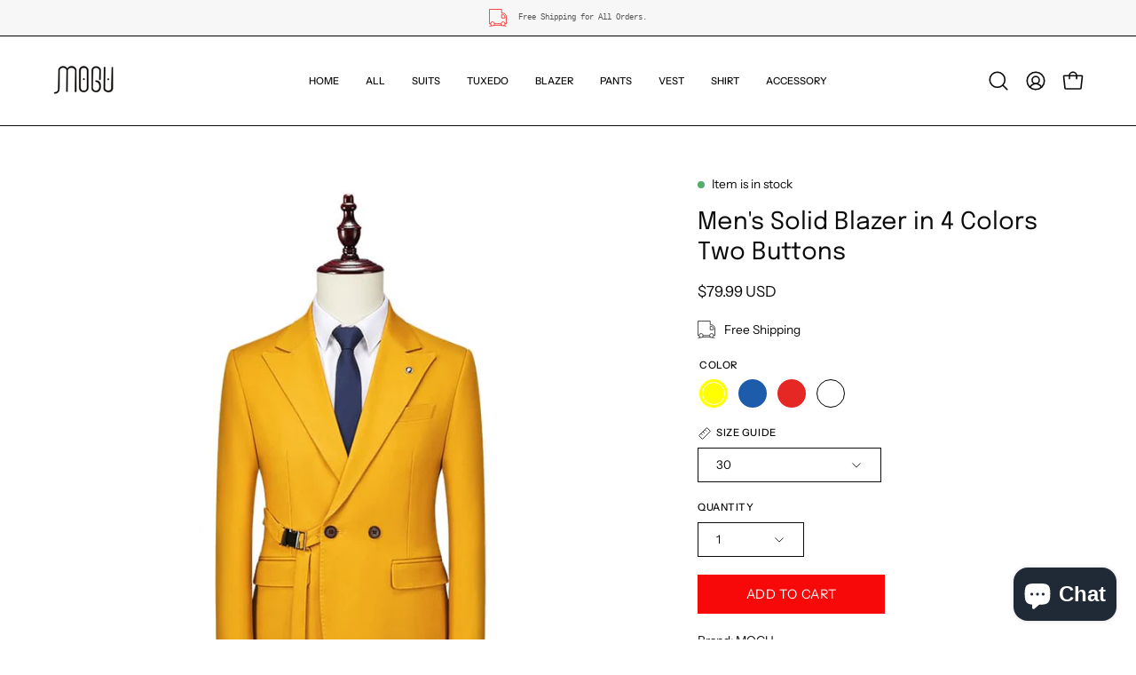

--- FILE ---
content_type: text/html; charset=utf-8
request_url: https://mogusuit.com/products/men-solid-blazer-in-4-colors
body_size: 56736
content:
<!doctype html>
<html class="no-js no-touch page-loading" lang="en">
<head><meta charset="utf-8">
<meta http-equiv="X-UA-Compatible" content="IE=edge">
<meta name="viewport" content="width=device-width, height=device-height, initial-scale=1.0, minimum-scale=1.0">
<link rel="canonical" href="https://mogusuit.com/products/men-solid-blazer-in-4-colors"><link rel="preconnect" href="https://fonts.shopifycdn.com" crossorigin><link rel="preload" as="font" href="//mogusuit.com/cdn/fonts/instrument_sans/instrumentsans_n4.db86542ae5e1596dbdb28c279ae6c2086c4c5bfa.woff2" type="font/woff2" crossorigin><link rel="preload" as="font" href="//mogusuit.com/cdn/fonts/epilogue/epilogue_n4.1f76c7520f03b0a6e3f97f1207c74feed2e1968f.woff2" type="font/woff2" crossorigin><link rel="preload" as="image" href="//mogusuit.com/cdn/shop/t/34/assets/loading.svg?v=91665432863842511931741766677"><style data-shopify>
  .no-js.page-loading .loading-overlay,
  html:not(.page-loading) .loading-overlay { opacity: 0; visibility: hidden; pointer-events: none; animation: fadeOut 1s ease; transition: visibility 0s linear 1s; }

  .loading-overlay { position: fixed; top: 0; left: 0; z-index: 99999; width: 100vw; height: 100vh; display: flex; align-items: center; justify-content: center; background: var(--overlay-bg, var(--COLOR-BLACK-WHITE)); }</style><style data-shopify>.loader__image__holder { position: absolute; top: 0; left: 0; width: 100%; height: 100%; font-size: 0; display: none; align-items: center; justify-content: center; animation: pulse-loading 2s infinite ease-in-out; }
    .loader__image__holder:has(.loader__image--fallback) { animation: none; }
    .loading-image .loader__image__holder { display: flex; }
    .loader__image { max-width: 150px; height: auto; object-fit: contain; }
    .loading-image .loader__image--fallback { width: 150px; height: 150px; max-width: 150px; mask: var(--loading-svg) center center/contain no-repeat; background: var(--overlay-bg-svg, var(--COLOR-WHITE-BLACK)); }</style><script>
    const loadingAppearance = "once";
    const loaded = sessionStorage.getItem('loaded');

    if (loadingAppearance === 'once') {
      if (loaded === null) {
        sessionStorage.setItem('loaded', true);
        document.documentElement.classList.add('loading-image');
      }
    } else {
      document.documentElement.classList.add('loading-image');
    }
  </script>
<title>Men Solid Blazer in 4 Colors for Wedding Bestmen Groomsmen Homecoming
  
  
   &ndash; MOGU SUIT</title><meta name="description" content="Brand: MOGU This mens blazer suitable for multi-occasions: Prom, Wedding, Christmas, Business Meeting, Homecoming, Church gathering, Party, Daily, Fashion Show, Groomsmen,Grandly Holiday and many formal or leisure occasions. Style: notched Lapel. Sport Jacket Pattern: Solid Sport Coat Color: Yellow, Blue, Red, White Material: 80% polyester 20% viscose">

<meta property="og:site_name" content="MOGU SUIT">
<meta property="og:url" content="https://mogusuit.com/products/men-solid-blazer-in-4-colors">
<meta property="og:title" content="Men Solid Blazer in 4 Colors for Wedding Bestmen Groomsmen Homecoming">
<meta property="og:type" content="product">
<meta property="og:description" content="Brand: MOGU This mens blazer suitable for multi-occasions: Prom, Wedding, Christmas, Business Meeting, Homecoming, Church gathering, Party, Daily, Fashion Show, Groomsmen,Grandly Holiday and many formal or leisure occasions. Style: notched Lapel. Sport Jacket Pattern: Solid Sport Coat Color: Yellow, Blue, Red, White Material: 80% polyester 20% viscose"><meta property="og:image" content="http://mogusuit.com/cdn/shop/files/yellow-blazer_c507bee2-83b7-4869-8137-e5869f0386c5.jpg?v=1690267728">
  <meta property="og:image:secure_url" content="https://mogusuit.com/cdn/shop/files/yellow-blazer_c507bee2-83b7-4869-8137-e5869f0386c5.jpg?v=1690267728">
  <meta property="og:image:width" content="800">
  <meta property="og:image:height" content="800"><meta property="og:price:amount" content="79.99">
  <meta property="og:price:currency" content="USD"><meta name="twitter:card" content="summary_large_image">
<meta name="twitter:title" content="Men Solid Blazer in 4 Colors for Wedding Bestmen Groomsmen Homecoming">
<meta name="twitter:description" content="Brand: MOGU This mens blazer suitable for multi-occasions: Prom, Wedding, Christmas, Business Meeting, Homecoming, Church gathering, Party, Daily, Fashion Show, Groomsmen,Grandly Holiday and many formal or leisure occasions. Style: notched Lapel. Sport Jacket Pattern: Solid Sport Coat Color: Yellow, Blue, Red, White Material: 80% polyester 20% viscose"><style data-shopify>@font-face {
  font-family: Epilogue;
  font-weight: 400;
  font-style: normal;
  font-display: swap;
  src: url("//mogusuit.com/cdn/fonts/epilogue/epilogue_n4.1f76c7520f03b0a6e3f97f1207c74feed2e1968f.woff2") format("woff2"),
       url("//mogusuit.com/cdn/fonts/epilogue/epilogue_n4.38049608164cf48b1e6928c13855d2ab66b3b435.woff") format("woff");
}

    @font-face {
  font-family: "Instrument Sans";
  font-weight: 400;
  font-style: normal;
  font-display: swap;
  src: url("//mogusuit.com/cdn/fonts/instrument_sans/instrumentsans_n4.db86542ae5e1596dbdb28c279ae6c2086c4c5bfa.woff2") format("woff2"),
       url("//mogusuit.com/cdn/fonts/instrument_sans/instrumentsans_n4.510f1b081e58d08c30978f465518799851ef6d8b.woff") format("woff");
}

    
    @font-face {
  font-family: Chivo;
  font-weight: 400;
  font-style: normal;
  font-display: swap;
  src: url("//mogusuit.com/cdn/fonts/chivo/chivo_n4.059fadbbf52d9f02350103459eb216e4b24c4661.woff2") format("woff2"),
       url("//mogusuit.com/cdn/fonts/chivo/chivo_n4.f2f8fca8b7ff9f510fa7f09ffe5448b3504bccf5.woff") format("woff");
}


    
      @font-face {
  font-family: Epilogue;
  font-weight: 500;
  font-style: normal;
  font-display: swap;
  src: url("//mogusuit.com/cdn/fonts/epilogue/epilogue_n5.239e0cdc45f77cf953de2c67a0c8c819ada04fdc.woff2") format("woff2"),
       url("//mogusuit.com/cdn/fonts/epilogue/epilogue_n5.f2602acbe588f5c2117929e569a4730c6bc4a7e1.woff") format("woff");
}

    

    
      @font-face {
  font-family: Epilogue;
  font-weight: 100;
  font-style: normal;
  font-display: swap;
  src: url("//mogusuit.com/cdn/fonts/epilogue/epilogue_n1.6798fef013f74f2661da804729808e0c5a56b4ac.woff2") format("woff2"),
       url("//mogusuit.com/cdn/fonts/epilogue/epilogue_n1.1d8dfa7d7e203767abfbd670a588e4ee9fecc0d7.woff") format("woff");
}

    

    
      @font-face {
  font-family: Epilogue;
  font-weight: 700;
  font-style: normal;
  font-display: swap;
  src: url("//mogusuit.com/cdn/fonts/epilogue/epilogue_n7.fb80b89fb7077e0359e6663154e9894555eca74f.woff2") format("woff2"),
       url("//mogusuit.com/cdn/fonts/epilogue/epilogue_n7.5f11ea669ef0a5dd6e61bb530f5591ebdca93172.woff") format("woff");
}

    

    

    
      @font-face {
  font-family: "Instrument Sans";
  font-weight: 500;
  font-style: normal;
  font-display: swap;
  src: url("//mogusuit.com/cdn/fonts/instrument_sans/instrumentsans_n5.1ce463e1cc056566f977610764d93d4704464858.woff2") format("woff2"),
       url("//mogusuit.com/cdn/fonts/instrument_sans/instrumentsans_n5.9079eb7bba230c9d8d8d3a7d101aa9d9f40b6d14.woff") format("woff");
}

    

    
      @font-face {
  font-family: "Instrument Sans";
  font-weight: 400;
  font-style: italic;
  font-display: swap;
  src: url("//mogusuit.com/cdn/fonts/instrument_sans/instrumentsans_i4.028d3c3cd8d085648c808ceb20cd2fd1eb3560e5.woff2") format("woff2"),
       url("//mogusuit.com/cdn/fonts/instrument_sans/instrumentsans_i4.7e90d82df8dee29a99237cd19cc529d2206706a2.woff") format("woff");
}

    

    
      @font-face {
  font-family: "Instrument Sans";
  font-weight: 700;
  font-style: italic;
  font-display: swap;
  src: url("//mogusuit.com/cdn/fonts/instrument_sans/instrumentsans_i7.d6063bb5d8f9cbf96eace9e8801697c54f363c6a.woff2") format("woff2"),
       url("//mogusuit.com/cdn/fonts/instrument_sans/instrumentsans_i7.ce33afe63f8198a3ac4261b826b560103542cd36.woff") format("woff");
}

    

    
:root {--COLOR-PRIMARY-OPPOSITE: #ffffff;
      --COLOR-PRIMARY-LIGHTEN-DARKEN-ALPHA-20: rgba(249, 58, 58, 0.2);
      --COLOR-PRIMARY-LIGHTEN-DARKEN-ALPHA-30: rgba(249, 58, 58, 0.3);

      --PRIMARY-BUTTONS-COLOR-BG: #f70909;
      --PRIMARY-BUTTONS-COLOR-TEXT: #ffffff;
      --PRIMARY-BUTTONS-COLOR-TEXT-ALPHA-10: rgba(255, 255, 255, 0.1);
      --PRIMARY-BUTTONS-COLOR-BORDER: #f70909;
      --PRIMARY-BUTTONS-COLOR-HOVER: rgba(255, 255, 255, 0.2);

      --PRIMARY-BUTTONS-COLOR-LIGHTEN-DARKEN: #f93a3a;

      --PRIMARY-BUTTONS-COLOR-ALPHA-05: rgba(247, 9, 9, 0.05);
      --PRIMARY-BUTTONS-COLOR-ALPHA-10: rgba(247, 9, 9, 0.1);
      --PRIMARY-BUTTONS-COLOR-ALPHA-50: rgba(247, 9, 9, 0.5);--COLOR-SECONDARY-OPPOSITE: #ffffff;
      --COLOR-SECONDARY-OPPOSITE-ALPHA-20: rgba(255, 255, 255, 0.2);
      --COLOR-SECONDARY-LIGHTEN-DARKEN-ALPHA-20: rgba(249, 58, 58, 0.2);
      --COLOR-SECONDARY-LIGHTEN-DARKEN-ALPHA-30: rgba(249, 58, 58, 0.3);

      --SECONDARY-BUTTONS-COLOR-BG: #f70909;
      --SECONDARY-BUTTONS-COLOR-TEXT: #ffffff;
      --SECONDARY-BUTTONS-COLOR-TEXT-ALPHA-10: rgba(255, 255, 255, 0.1);
      --SECONDARY-BUTTONS-COLOR-BORDER: #f70909;

      --SECONDARY-BUTTONS-COLOR-ALPHA-05: rgba(247, 9, 9, 0.05);
      --SECONDARY-BUTTONS-COLOR-ALPHA-10: rgba(247, 9, 9, 0.1);
      --SECONDARY-BUTTONS-COLOR-ALPHA-50: rgba(247, 9, 9, 0.5);--OUTLINE-BUTTONS-PRIMARY-BG: transparent;
      --OUTLINE-BUTTONS-PRIMARY-TEXT: #f70909;
      --OUTLINE-BUTTONS-PRIMARY-TEXT-ALPHA-10: rgba(247, 9, 9, 0.1);
      --OUTLINE-BUTTONS-PRIMARY-BORDER: #f70909;
      --OUTLINE-BUTTONS-PRIMARY-BG-HOVER: rgba(249, 58, 58, 0.2);

      --OUTLINE-BUTTONS-SECONDARY-BG: transparent;
      --OUTLINE-BUTTONS-SECONDARY-TEXT: #f70909;
      --OUTLINE-BUTTONS-SECONDARY-TEXT-ALPHA-10: rgba(247, 9, 9, 0.1);
      --OUTLINE-BUTTONS-SECONDARY-BORDER: #f70909;
      --OUTLINE-BUTTONS-SECONDARY-BG-HOVER: rgba(249, 58, 58, 0.2);

      --OUTLINE-BUTTONS-WHITE-BG: transparent;
      --OUTLINE-BUTTONS-WHITE-TEXT: #ffffff;
      --OUTLINE-BUTTONS-WHITE-TEXT-ALPHA-10: rgba(255, 255, 255, 0.1);
      --OUTLINE-BUTTONS-WHITE-BORDER: #ffffff;

      --OUTLINE-BUTTONS-BLACK-BG: transparent;
      --OUTLINE-BUTTONS-BLACK-TEXT: #000000;
      --OUTLINE-BUTTONS-BLACK-TEXT-ALPHA-10: rgba(0, 0, 0, 0.1);
      --OUTLINE-BUTTONS-BLACK-BORDER: #000000;--OUTLINE-SOLID-BUTTONS-PRIMARY-BG: #f70909;
      --OUTLINE-SOLID-BUTTONS-PRIMARY-TEXT: #ffffff;
      --OUTLINE-SOLID-BUTTONS-PRIMARY-TEXT-ALPHA-10: rgba(255, 255, 255, 0.1);
      --OUTLINE-SOLID-BUTTONS-PRIMARY-BORDER: #ffffff;
      --OUTLINE-SOLID-BUTTONS-PRIMARY-BG-HOVER: rgba(255, 255, 255, 0.2);

      --OUTLINE-SOLID-BUTTONS-SECONDARY-BG: #f70909;
      --OUTLINE-SOLID-BUTTONS-SECONDARY-TEXT: #ffffff;
      --OUTLINE-SOLID-BUTTONS-SECONDARY-TEXT-ALPHA-10: rgba(255, 255, 255, 0.1);
      --OUTLINE-SOLID-BUTTONS-SECONDARY-BORDER: #ffffff;
      --OUTLINE-SOLID-BUTTONS-SECONDARY-BG-HOVER: rgba(255, 255, 255, 0.2);

      --OUTLINE-SOLID-BUTTONS-WHITE-BG: #ffffff;
      --OUTLINE-SOLID-BUTTONS-WHITE-TEXT: #000000;
      --OUTLINE-SOLID-BUTTONS-WHITE-TEXT-ALPHA-10: rgba(0, 0, 0, 0.1);
      --OUTLINE-SOLID-BUTTONS-WHITE-BORDER: #000000;

      --OUTLINE-SOLID-BUTTONS-BLACK-BG: #000000;
      --OUTLINE-SOLID-BUTTONS-BLACK-TEXT: #ffffff;
      --OUTLINE-SOLID-BUTTONS-BLACK-TEXT-ALPHA-10: rgba(255, 255, 255, 0.1);
      --OUTLINE-SOLID-BUTTONS-BLACK-BORDER: #ffffff;--COLOR-HEADING: #0b0b0b;
      --COLOR-TEXT: #0b0b0b;
      --COLOR-TEXT-DARKEN: #000000;
      --COLOR-TEXT-LIGHTEN: #3e3e3e;
      --COLOR-TEXT-ALPHA-5: rgba(11, 11, 11, 0.05);
      --COLOR-TEXT-ALPHA-8: rgba(11, 11, 11, 0.08);
      --COLOR-TEXT-ALPHA-10: rgba(11, 11, 11, 0.1);
      --COLOR-TEXT-ALPHA-15: rgba(11, 11, 11, 0.15);
      --COLOR-TEXT-ALPHA-20: rgba(11, 11, 11, 0.2);
      --COLOR-TEXT-ALPHA-25: rgba(11, 11, 11, 0.25);
      --COLOR-TEXT-ALPHA-50: rgba(11, 11, 11, 0.5);
      --COLOR-TEXT-ALPHA-60: rgba(11, 11, 11, 0.6);
      --COLOR-TEXT-ALPHA-85: rgba(11, 11, 11, 0.85);

      --COLOR-BG: #ffffff;
      --COLOR-BG-ALPHA-25: rgba(255, 255, 255, 0.25);
      --COLOR-BG-ALPHA-35: rgba(255, 255, 255, 0.35);
      --COLOR-BG-ALPHA-60: rgba(255, 255, 255, 0.6);
      --COLOR-BG-ALPHA-65: rgba(255, 255, 255, 0.65);
      --COLOR-BG-ALPHA-85: rgba(255, 255, 255, 0.85);
      --COLOR-BG-DARKEN: #e6e6e6;
      --COLOR-BG-LIGHTEN-DARKEN: #e6e6e6;
      --COLOR-BG-LIGHTEN-DARKEN-SHIMMER-BG: #fafafa;
      --COLOR-BG-LIGHTEN-DARKEN-SHIMMER-EFFECT: #f5f5f5;
      --COLOR-BG-LIGHTEN-DARKEN-SHIMMER-ENHANCEMENT: #000000;
      --COLOR-BG-LIGHTEN-DARKEN-FOREGROUND: #f7f7f7;
      --COLOR-BG-LIGHTEN-DARKEN-HIGHLIGHT: #fff7f2;
      --COLOR-BG-LIGHTEN-DARKEN-SEARCH-LOADER: #cccccc;
      --COLOR-BG-LIGHTEN-DARKEN-SEARCH-LOADER-LINE: #e6e6e6;
      --COLOR-BG-LIGHTEN-DARKEN-2: #cdcdcd;
      --COLOR-BG-LIGHTEN-DARKEN-3: #c0c0c0;
      --COLOR-BG-LIGHTEN-DARKEN-4: #b3b3b3;
      --COLOR-BG-LIGHTEN-DARKEN-5: #a6a6a6;
      --COLOR-BG-LIGHTEN-DARKEN-6: #9a9a9a;
      --COLOR-BG-LIGHTEN-DARKEN-CONTRAST: #b3b3b3;
      --COLOR-BG-LIGHTEN-DARKEN-CONTRAST-2: #a6a6a6;
      --COLOR-BG-LIGHTEN-DARKEN-CONTRAST-3: #999999;
      --COLOR-BG-LIGHTEN-DARKEN-CONTRAST-4: #8c8c8c;
      --COLOR-BG-LIGHTEN-DARKEN-CONTRAST-5: #808080;
      --COLOR-BG-LIGHTEN-DARKEN-CONTRAST-6: #737373;

      --COLOR-BG-SECONDARY: #fff7f2;
      --COLOR-BG-SECONDARY-LIGHTEN-DARKEN: #ffd8bf;
      --COLOR-BG-SECONDARY-LIGHTEN-DARKEN-CONTRAST: #f25d00;

      --COLOR-INPUT-BG: #ffffff;

      --COLOR-ACCENT: #FFF7F2;
      --COLOR-ACCENT-TEXT: #000;
      --COLOR-ACCENT-MIX-ALPHA: rgba(128, 124, 121, 0.25);

      --COLOR-BORDER: #d3d3d3;
      --COLOR-BORDER-ALPHA-15: rgba(211, 211, 211, 0.15);
      --COLOR-BORDER-ALPHA-30: rgba(211, 211, 211, 0.3);
      --COLOR-BORDER-ALPHA-50: rgba(211, 211, 211, 0.5);
      --COLOR-BORDER-ALPHA-65: rgba(211, 211, 211, 0.65);
      --COLOR-BORDER-LIGHTEN-DARKEN: #868686;
      --COLOR-BORDER-HAIRLINE: #f7f7f7;

      --COLOR-SALE-BG: #f70909;
      --COLOR-SALE-TEXT: #ffffff;
      --COLOR-CUSTOM-BG: #ffffff;
      --COLOR-CUSTOM-TEXT: #000000;
      --COLOR-SOLD-BG: #d3d3d3;
      --COLOR-SOLD-TEXT: #ffffff;
      --COLOR-SAVING-BG: #f70909;
      --COLOR-SAVING-TEXT: #ffffff;

      --COLOR-WHITE-BLACK: #fff;
      --COLOR-BLACK-WHITE: #000;
      --COLOR-BLACK-WHITE-ALPHA-25: rgba(0, 0, 0, 0.25);
      --COLOR-BLACK-WHITE-ALPHA-34: rgba(0, 0, 0, 0.34);
      --COLOR-BG-OVERLAY: rgba(255, 255, 255, 0.5);--COLOR-DISABLED-GREY: rgba(11, 11, 11, 0.05);
      --COLOR-DISABLED-GREY-DARKEN: rgba(11, 11, 11, 0.45);
      --COLOR-ERROR: #D02E2E;
      --COLOR-ERROR-BG: #f3cbcb;
      --COLOR-SUCCESS: #56AD6A;
      --COLOR-SUCCESS-BG: #ECFEF0;
      --COLOR-WARN: #ECBD5E;
      --COLOR-TRANSPARENT: rgba(255, 255, 255, 0);

      --COLOR-WHITE: #ffffff;
      --COLOR-WHITE-DARKEN: #f2f2f2;
      --COLOR-WHITE-ALPHA-10: rgba(255, 255, 255, 0.1);
      --COLOR-WHITE-ALPHA-20: rgba(255, 255, 255, 0.2);
      --COLOR-WHITE-ALPHA-25: rgba(255, 255, 255, 0.25);
      --COLOR-WHITE-ALPHA-50: rgba(255, 255, 255, 0.5);
      --COLOR-WHITE-ALPHA-60: rgba(255, 255, 255, 0.6);
      --COLOR-BLACK: #000000;
      --COLOR-BLACK-LIGHTEN: #1a1a1a;
      --COLOR-BLACK-ALPHA-10: rgba(0, 0, 0, 0.1);
      --COLOR-BLACK-ALPHA-20: rgba(0, 0, 0, 0.2);
      --COLOR-BLACK-ALPHA-25: rgba(0, 0, 0, 0.25);
      --COLOR-BLACK-ALPHA-50: rgba(0, 0, 0, 0.5);
      --COLOR-BLACK-ALPHA-60: rgba(0, 0, 0, 0.6);--FONT-STACK-BODY: "Instrument Sans", sans-serif;
      --FONT-STYLE-BODY: normal;
      --FONT-STYLE-BODY-ITALIC: italic;
      --FONT-ADJUST-BODY: 0.95;

      --FONT-WEIGHT-BODY: 400;
      --FONT-WEIGHT-BODY-LIGHT: 300;
      --FONT-WEIGHT-BODY-MEDIUM: 700;
      --FONT-WEIGHT-BODY-BOLD: 500;

      --FONT-STACK-HEADING: Epilogue, sans-serif;
      --FONT-STYLE-HEADING: normal;
      --FONT-STYLE-HEADING-ITALIC: italic;
      --FONT-ADJUST-HEADING: 0.85;

      --FONT-WEIGHT-HEADING: 400;
      --FONT-WEIGHT-HEADING-LIGHT: 100;
      --FONT-WEIGHT-HEADING-MEDIUM: 700;
      --FONT-WEIGHT-HEADING-BOLD: 500;

      --FONT-STACK-NAV: "Instrument Sans", sans-serif;
      --FONT-STYLE-NAV: normal;
      --FONT-STYLE-NAV-ITALIC: italic;
      --FONT-ADJUST-NAV: 0.75;
      --FONT-ADJUST-NAV-TOP-LEVEL: 0.7;

      --FONT-WEIGHT-NAV: 400;
      --FONT-WEIGHT-NAV-LIGHT: 300;
      --FONT-WEIGHT-NAV-MEDIUM: 700;
      --FONT-WEIGHT-NAV-BOLD: 500;

      --FONT-ADJUST-PRODUCT-GRID: 0.9;
      --FONT-ADJUST-PRODUCT-GRID-HEADING: 0.9;

      --FONT-ADJUST-BADGES: 1.0;

      --FONT-STACK-BUTTON: "Instrument Sans", sans-serif;
      --FONT-STYLE-BUTTON: normal;
      --FONT-STYLE-BUTTON-ITALIC: italic;
      --FONT-ADJUST-SMALL-BUTTON: 0.9;
      --FONT-ADJUST-MEDIUM-BUTTON: 0.9;
      --FONT-ADJUST-LARGE-BUTTON: 0.9;

      --FONT-WEIGHT-BUTTON: 400;
      --FONT-WEIGHT-BUTTON-MEDIUM: 700;
      --FONT-WEIGHT-BUTTON-BOLD: 500;

      --FONT-STACK-SUBHEADING: "SF Mono", Menlo, Consolas, Monaco, Liberation Mono, Lucida Console, monospace, Apple Color Emoji, Segoe UI Emoji, Segoe UI Symbol;
      --FONT-STYLE-SUBHEADING: normal;
      --FONT-ADJUST-SUBHEADING: 0.75;

      --FONT-WEIGHT-SUBHEADING: 400;
      --FONT-WEIGHT-SUBHEADING-BOLD: 600;

      --FONT-STACK-LABEL: "Instrument Sans", sans-serif;
      --FONT-STYLE-LABEL: normal;
      --FONT-ADJUST-LABEL: 0.65;

      --FONT-STACK-HIGHLIGHT: Chivo, sans-serif;
      --FONT-STYLE-HIGHLIGHT: normal;
      --FONT-WEIGHT-HIGHLIGHT: 400;

      --FONT-WEIGHT-LABEL: 500;

      --LETTER-SPACING-NAV: 0.0em;
      --LETTER-SPACING-HEADING: 0.0em;
      --LETTER-SPACING-SUBHEADING: 0.1em;
      --LETTER-SPACING-BUTTON: 0.05em;
      --LETTER-SPACING-LABEL: 0.05em;

      --BUTTON-TEXT-CAPS: uppercase;
      --HEADING-TEXT-CAPS: none;
      --SUBHEADING-TEXT-CAPS: uppercase;
      --LABEL-TEXT-CAPS: uppercase;--FONT-SIZE-INPUT: 1rem;--RADIUS: 0px;
      --RADIUS-SMALL: 0px;
      --RADIUS-TINY: 0px;
      --RADIUS-CHECKBOX: 0px;
      --RADIUS-TEXTAREA: 0px;--RADIUS-BADGE: 4px;--PRODUCT-MEDIA-PADDING-TOP: 130.0%;--BORDER-WIDTH: 1px;--STROKE-WIDTH: 12px;--SITE-WIDTH: 1440px;
      --SITE-WIDTH-NARROW: 840px;

      
      --SMALL-BUTTON-WIDTH: 50px;
      --MEDIUM-BUTTON-WIDTH: 150px;
      --LARGE-BUTTON-WIDTH: 200px;
      --SMALL-BUTTON-HEIGHT: 20px;
      --MEDIUM-BUTTON-HEIGHT: 20px;
      --LARGE-BUTTON-HEIGHT: 20px;--COLOR-UPSELLS-BG: #F1EFE8;
      --COLOR-UPSELLS-TEXT: #0B0B0B;
      --COLOR-UPSELLS-TEXT-LIGHTEN: #3e3e3e;
      --COLOR-UPSELLS-DISABLED-GREY-DARKEN: rgba(11, 11, 11, 0.45);
      --UPSELLS-HEIGHT: 130px;
      --UPSELLS-IMAGE-WIDTH: 30%;--ICON-ARROW-RIGHT: url( "//mogusuit.com/cdn/shop/t/34/assets/icon-chevron-right.svg?v=115618353204357621731741766677" );--loading-svg: url( "//mogusuit.com/cdn/shop/t/34/assets/loading.svg?v=91665432863842511931741766677" );
      --icon-check: url( "//mogusuit.com/cdn/shop/t/34/assets/icon-check.svg?v=175316081881880408121741766677" );
      --icon-check-swatch: url( "//mogusuit.com/cdn/shop/t/34/assets/icon-check-swatch.svg?v=131897745589030387781741766677" );
      --icon-zoom-in: url( "//mogusuit.com/cdn/shop/t/34/assets/icon-zoom-in.svg?v=157433013461716915331741766677" );
      --icon-zoom-out: url( "//mogusuit.com/cdn/shop/t/34/assets/icon-zoom-out.svg?v=164909107869959372931741766677" );--collection-sticky-bar-height: 0px;
      --collection-image-padding-top: 60%;

      --drawer-width: 400px;
      --drawer-transition: transform 0.4s cubic-bezier(0.46, 0.01, 0.32, 1);--gutter: 60px;
      --gutter-mobile: 20px;
      --grid-gutter: 20px;
      --grid-gutter-mobile: 35px;--inner: 20px;
      --inner-tablet: 18px;
      --inner-mobile: 16px;--grid: repeat(4, minmax(0, 1fr));
      --grid-tablet: repeat(3, minmax(0, 1fr));
      --grid-mobile: repeat(2, minmax(0, 1fr));
      --megamenu-grid: repeat(4, minmax(0, 1fr));
      --grid-row: 1 / span 4;--scrollbar-width: 0px;--overlay: #000;
      --overlay-opacity: 1;--swatch-width: 38px;
      --swatch-height: 26px;
      --swatch-size: 32px;
      --swatch-size-mobile: 30px;

      
      --move-offset: 20px;

      
      --autoplay-speed: 2200ms;
    }

    
</style><link href="//mogusuit.com/cdn/shop/t/34/assets/theme.css?v=122456792655390156981741766678" rel="stylesheet" type="text/css" media="all" /><script
  type="text/javascript"
>
    if (window.MSInputMethodContext && document.documentMode) {
      var scripts = document.getElementsByTagName('script')[0];
      var polyfill = document.createElement("script");
      polyfill.defer = true;
      polyfill.src = "//mogusuit.com/cdn/shop/t/34/assets/ie11.js?v=164037955086922138091741766677";

      scripts.parentNode.insertBefore(polyfill, scripts);

      document.documentElement.classList.add('ie11');
    } else {
      document.documentElement.className = document.documentElement.className.replace('no-js', 'js');
    }

    let root = '/';
    if (root[root.length - 1] !== '/') {
      root = `${root}/`;
    }

    window.theme = {
      routes: {
        root: root,
        cart_url: "\/cart",
        cart_add_url: "\/cart\/add",
        cart_change_url: "\/cart\/change",
        shop_url: "https:\/\/mogusuit.com",
        searchUrl: '/search',
        predictiveSearchUrl: '/search/suggest',
        product_recommendations_url: "\/recommendations\/products"
      },
      assets: {
        photoswipe: '//mogusuit.com/cdn/shop/t/34/assets/photoswipe.js?v=162613001030112971491741766677',
        smoothscroll: '//mogusuit.com/cdn/shop/t/34/assets/smoothscroll.js?v=37906625415260927261741766678',
        no_image: "//mogusuit.com/cdn/shopifycloud/storefront/assets/no-image-2048-a2addb12_1024x.gif",
        swatches: '//mogusuit.com/cdn/shop/t/34/assets/swatches.json?v=108341084980828767351741766678',
        base: "//mogusuit.com/cdn/shop/t/34/assets/"
      },
      strings: {
        add_to_cart: "Add to Cart",
        cart_acceptance_error: "You must accept our terms and conditions.",
        cart_empty: "Your cart is currently empty.",
        cart_price: "Price",
        cart_quantity: "Quantity",
        cart_items_one: "{{ count }} item",
        cart_items_many: "{{ count }} items",
        cart_title: "Cart",
        cart_total: "Total",
        continue_shopping: "Continue Shopping",
        free: "Free",
        limit_error: "Sorry, looks like we don\u0026#39;t have enough of this product.",
        preorder: "Pre-Order",
        remove: "Remove",
        sale_badge_text: "Sale",
        saving_badge: "Save {{ discount }}",
        saving_up_to_badge: "Save up to {{ discount }}",
        sold_out: "Sold Out",
        subscription: "Subscription",
        unavailable: "Unavailable",
        unit_price_label: "Unit price",
        unit_price_separator: "per",
        zero_qty_error: "Quantity must be greater than 0.",
        delete_confirm: "Are you sure you wish to delete this address?",
        newsletter_product_availability: "Notify Me When It’s Available"
      },
      icons: {
        plus: '<svg aria-hidden="true" focusable="false" role="presentation" class="icon icon-toggle-plus" viewBox="0 0 192 192"><path d="M30 96h132M96 30v132" stroke="currentColor" stroke-linecap="round" stroke-linejoin="round"/></svg>',
        minus: '<svg aria-hidden="true" focusable="false" role="presentation" class="icon icon-toggle-minus" viewBox="0 0 192 192"><path d="M30 96h132" stroke="currentColor" stroke-linecap="round" stroke-linejoin="round"/></svg>',
        close: '<svg aria-hidden="true" focusable="false" role="presentation" class="icon icon-close" viewBox="0 0 192 192"><path d="M150 42 42 150M150 150 42 42" stroke="currentColor" stroke-linecap="round" stroke-linejoin="round"/></svg>'
      },
      settings: {
        animationsEnabled: false,
        cartType: "drawer",
        enableAcceptTerms: true,
        enableInfinityScroll: false,
        enablePaymentButton: true,
        gridImageSize: "contain",
        gridImageAspectRatio: 1.3,
        mobileMenuBehaviour: "link",
        productGridHover: "image",
        savingBadgeType: "percentage",
        showSaleBadge: true,
        showSoldBadge: true,
        showSavingBadge: true,
        quickBuy: "quick_buy",
        suggestArticles: false,
        suggestCollections: true,
        suggestProducts: true,
        suggestPages: false,
        suggestionsResultsLimit: 10,
        currency_code_enable: true,
        hideInventoryCount: true,
        colorSwatchesType: "theme",
        atcButtonShowPrice: false,
        buynowButtonColor: "btn--secondary",
        buynowButtonStyle: "btn--solid-border",
        buynowButtonSize: "btn--medium",
      },
      sizes: {
        mobile: 480,
        small: 768,
        large: 1024,
        widescreen: 1440
      },
      moneyFormat: "${{amount}}",
      moneyWithCurrencyFormat: "${{amount}} USD",
      subtotal: 0,
      current_iso_code: "USD",
      info: {
        name: 'Palo Alto'
      },
      version: '6.1.0'
    };
    window.PaloAlto = window.PaloAlto || {};
    window.slate = window.slate || {};
    window.isHeaderTransparent = false;
    window.stickyHeaderHeight = 60;
    window.lastWindowWidth = window.innerWidth || document.documentElement.clientWidth;
</script><script src="//mogusuit.com/cdn/shop/t/34/assets/vendor.js?v=164905933048751944601741766678" defer="defer"></script>
<script src="//mogusuit.com/cdn/shop/t/34/assets/theme.js?v=94194314452998988301741766678" defer="defer"></script><script>window.performance && window.performance.mark && window.performance.mark('shopify.content_for_header.start');</script><meta name="facebook-domain-verification" content="y2g9gyb1hthfyurnnuf88z9i049r7x">
<meta name="facebook-domain-verification" content="v0502o3xtbm941zy0ni41r7n6zc07v">
<meta id="shopify-digital-wallet" name="shopify-digital-wallet" content="/26226753591/digital_wallets/dialog">
<meta name="shopify-checkout-api-token" content="875424ce28a64dcd83ad7ae1475cac93">
<meta id="in-context-paypal-metadata" data-shop-id="26226753591" data-venmo-supported="false" data-environment="production" data-locale="en_US" data-paypal-v4="true" data-currency="USD">
<link rel="alternate" hreflang="x-default" href="https://mogusuit.com/products/men-solid-blazer-in-4-colors">
<link rel="alternate" hreflang="en" href="https://mogusuit.com/products/men-solid-blazer-in-4-colors">
<link rel="alternate" hreflang="en-CA" href="https://mogusuit.com/en-ca/products/men-solid-blazer-in-4-colors">
<link rel="alternate" hreflang="en-AU" href="https://mogusuit.com/en-au/products/men-solid-blazer-in-4-colors">
<link rel="alternate" hreflang="en-GB" href="https://mogusuit.com/en-gb/products/men-solid-blazer-in-4-colors">
<link rel="alternate" type="application/json+oembed" href="https://mogusuit.com/products/men-solid-blazer-in-4-colors.oembed">
<script async="async" src="/checkouts/internal/preloads.js?locale=en-US"></script>
<script id="shopify-features" type="application/json">{"accessToken":"875424ce28a64dcd83ad7ae1475cac93","betas":["rich-media-storefront-analytics"],"domain":"mogusuit.com","predictiveSearch":true,"shopId":26226753591,"locale":"en"}</script>
<script>var Shopify = Shopify || {};
Shopify.shop = "mogusuit.myshopify.com";
Shopify.locale = "en";
Shopify.currency = {"active":"USD","rate":"1.0"};
Shopify.country = "US";
Shopify.theme = {"name":"New Palo Alto - PC 的副本 的更新版副本","id":129847197751,"schema_name":"Palo Alto","schema_version":"6.1.0","theme_store_id":777,"role":"main"};
Shopify.theme.handle = "null";
Shopify.theme.style = {"id":null,"handle":null};
Shopify.cdnHost = "mogusuit.com/cdn";
Shopify.routes = Shopify.routes || {};
Shopify.routes.root = "/";</script>
<script type="module">!function(o){(o.Shopify=o.Shopify||{}).modules=!0}(window);</script>
<script>!function(o){function n(){var o=[];function n(){o.push(Array.prototype.slice.apply(arguments))}return n.q=o,n}var t=o.Shopify=o.Shopify||{};t.loadFeatures=n(),t.autoloadFeatures=n()}(window);</script>
<script id="shop-js-analytics" type="application/json">{"pageType":"product"}</script>
<script defer="defer" async type="module" src="//mogusuit.com/cdn/shopifycloud/shop-js/modules/v2/client.init-shop-cart-sync_BT-GjEfc.en.esm.js"></script>
<script defer="defer" async type="module" src="//mogusuit.com/cdn/shopifycloud/shop-js/modules/v2/chunk.common_D58fp_Oc.esm.js"></script>
<script defer="defer" async type="module" src="//mogusuit.com/cdn/shopifycloud/shop-js/modules/v2/chunk.modal_xMitdFEc.esm.js"></script>
<script type="module">
  await import("//mogusuit.com/cdn/shopifycloud/shop-js/modules/v2/client.init-shop-cart-sync_BT-GjEfc.en.esm.js");
await import("//mogusuit.com/cdn/shopifycloud/shop-js/modules/v2/chunk.common_D58fp_Oc.esm.js");
await import("//mogusuit.com/cdn/shopifycloud/shop-js/modules/v2/chunk.modal_xMitdFEc.esm.js");

  window.Shopify.SignInWithShop?.initShopCartSync?.({"fedCMEnabled":true,"windoidEnabled":true});

</script>
<script>(function() {
  var isLoaded = false;
  function asyncLoad() {
    if (isLoaded) return;
    isLoaded = true;
    var urls = ["\/\/shopify.privy.com\/widget.js?shop=mogusuit.myshopify.com"];
    for (var i = 0; i < urls.length; i++) {
      var s = document.createElement('script');
      s.type = 'text/javascript';
      s.async = true;
      s.src = urls[i];
      var x = document.getElementsByTagName('script')[0];
      x.parentNode.insertBefore(s, x);
    }
  };
  if(window.attachEvent) {
    window.attachEvent('onload', asyncLoad);
  } else {
    window.addEventListener('load', asyncLoad, false);
  }
})();</script>
<script id="__st">var __st={"a":26226753591,"offset":-28800,"reqid":"6fded001-fb84-4d07-a0ce-97741559d41d-1769468858","pageurl":"mogusuit.com\/products\/men-solid-blazer-in-4-colors","u":"fd350985ae65","p":"product","rtyp":"product","rid":6639779774519};</script>
<script>window.ShopifyPaypalV4VisibilityTracking = true;</script>
<script id="captcha-bootstrap">!function(){'use strict';const t='contact',e='account',n='new_comment',o=[[t,t],['blogs',n],['comments',n],[t,'customer']],c=[[e,'customer_login'],[e,'guest_login'],[e,'recover_customer_password'],[e,'create_customer']],r=t=>t.map((([t,e])=>`form[action*='/${t}']:not([data-nocaptcha='true']) input[name='form_type'][value='${e}']`)).join(','),a=t=>()=>t?[...document.querySelectorAll(t)].map((t=>t.form)):[];function s(){const t=[...o],e=r(t);return a(e)}const i='password',u='form_key',d=['recaptcha-v3-token','g-recaptcha-response','h-captcha-response',i],f=()=>{try{return window.sessionStorage}catch{return}},m='__shopify_v',_=t=>t.elements[u];function p(t,e,n=!1){try{const o=window.sessionStorage,c=JSON.parse(o.getItem(e)),{data:r}=function(t){const{data:e,action:n}=t;return t[m]||n?{data:e,action:n}:{data:t,action:n}}(c);for(const[e,n]of Object.entries(r))t.elements[e]&&(t.elements[e].value=n);n&&o.removeItem(e)}catch(o){console.error('form repopulation failed',{error:o})}}const l='form_type',E='cptcha';function T(t){t.dataset[E]=!0}const w=window,h=w.document,L='Shopify',v='ce_forms',y='captcha';let A=!1;((t,e)=>{const n=(g='f06e6c50-85a8-45c8-87d0-21a2b65856fe',I='https://cdn.shopify.com/shopifycloud/storefront-forms-hcaptcha/ce_storefront_forms_captcha_hcaptcha.v1.5.2.iife.js',D={infoText:'Protected by hCaptcha',privacyText:'Privacy',termsText:'Terms'},(t,e,n)=>{const o=w[L][v],c=o.bindForm;if(c)return c(t,g,e,D).then(n);var r;o.q.push([[t,g,e,D],n]),r=I,A||(h.body.append(Object.assign(h.createElement('script'),{id:'captcha-provider',async:!0,src:r})),A=!0)});var g,I,D;w[L]=w[L]||{},w[L][v]=w[L][v]||{},w[L][v].q=[],w[L][y]=w[L][y]||{},w[L][y].protect=function(t,e){n(t,void 0,e),T(t)},Object.freeze(w[L][y]),function(t,e,n,w,h,L){const[v,y,A,g]=function(t,e,n){const i=e?o:[],u=t?c:[],d=[...i,...u],f=r(d),m=r(i),_=r(d.filter((([t,e])=>n.includes(e))));return[a(f),a(m),a(_),s()]}(w,h,L),I=t=>{const e=t.target;return e instanceof HTMLFormElement?e:e&&e.form},D=t=>v().includes(t);t.addEventListener('submit',(t=>{const e=I(t);if(!e)return;const n=D(e)&&!e.dataset.hcaptchaBound&&!e.dataset.recaptchaBound,o=_(e),c=g().includes(e)&&(!o||!o.value);(n||c)&&t.preventDefault(),c&&!n&&(function(t){try{if(!f())return;!function(t){const e=f();if(!e)return;const n=_(t);if(!n)return;const o=n.value;o&&e.removeItem(o)}(t);const e=Array.from(Array(32),(()=>Math.random().toString(36)[2])).join('');!function(t,e){_(t)||t.append(Object.assign(document.createElement('input'),{type:'hidden',name:u})),t.elements[u].value=e}(t,e),function(t,e){const n=f();if(!n)return;const o=[...t.querySelectorAll(`input[type='${i}']`)].map((({name:t})=>t)),c=[...d,...o],r={};for(const[a,s]of new FormData(t).entries())c.includes(a)||(r[a]=s);n.setItem(e,JSON.stringify({[m]:1,action:t.action,data:r}))}(t,e)}catch(e){console.error('failed to persist form',e)}}(e),e.submit())}));const S=(t,e)=>{t&&!t.dataset[E]&&(n(t,e.some((e=>e===t))),T(t))};for(const o of['focusin','change'])t.addEventListener(o,(t=>{const e=I(t);D(e)&&S(e,y())}));const B=e.get('form_key'),M=e.get(l),P=B&&M;t.addEventListener('DOMContentLoaded',(()=>{const t=y();if(P)for(const e of t)e.elements[l].value===M&&p(e,B);[...new Set([...A(),...v().filter((t=>'true'===t.dataset.shopifyCaptcha))])].forEach((e=>S(e,t)))}))}(h,new URLSearchParams(w.location.search),n,t,e,['guest_login'])})(!0,!0)}();</script>
<script integrity="sha256-4kQ18oKyAcykRKYeNunJcIwy7WH5gtpwJnB7kiuLZ1E=" data-source-attribution="shopify.loadfeatures" defer="defer" src="//mogusuit.com/cdn/shopifycloud/storefront/assets/storefront/load_feature-a0a9edcb.js" crossorigin="anonymous"></script>
<script data-source-attribution="shopify.dynamic_checkout.dynamic.init">var Shopify=Shopify||{};Shopify.PaymentButton=Shopify.PaymentButton||{isStorefrontPortableWallets:!0,init:function(){window.Shopify.PaymentButton.init=function(){};var t=document.createElement("script");t.src="https://mogusuit.com/cdn/shopifycloud/portable-wallets/latest/portable-wallets.en.js",t.type="module",document.head.appendChild(t)}};
</script>
<script data-source-attribution="shopify.dynamic_checkout.buyer_consent">
  function portableWalletsHideBuyerConsent(e){var t=document.getElementById("shopify-buyer-consent"),n=document.getElementById("shopify-subscription-policy-button");t&&n&&(t.classList.add("hidden"),t.setAttribute("aria-hidden","true"),n.removeEventListener("click",e))}function portableWalletsShowBuyerConsent(e){var t=document.getElementById("shopify-buyer-consent"),n=document.getElementById("shopify-subscription-policy-button");t&&n&&(t.classList.remove("hidden"),t.removeAttribute("aria-hidden"),n.addEventListener("click",e))}window.Shopify?.PaymentButton&&(window.Shopify.PaymentButton.hideBuyerConsent=portableWalletsHideBuyerConsent,window.Shopify.PaymentButton.showBuyerConsent=portableWalletsShowBuyerConsent);
</script>
<script data-source-attribution="shopify.dynamic_checkout.cart.bootstrap">document.addEventListener("DOMContentLoaded",(function(){function t(){return document.querySelector("shopify-accelerated-checkout-cart, shopify-accelerated-checkout")}if(t())Shopify.PaymentButton.init();else{new MutationObserver((function(e,n){t()&&(Shopify.PaymentButton.init(),n.disconnect())})).observe(document.body,{childList:!0,subtree:!0})}}));
</script>
<link id="shopify-accelerated-checkout-styles" rel="stylesheet" media="screen" href="https://mogusuit.com/cdn/shopifycloud/portable-wallets/latest/accelerated-checkout-backwards-compat.css" crossorigin="anonymous">
<style id="shopify-accelerated-checkout-cart">
        #shopify-buyer-consent {
  margin-top: 1em;
  display: inline-block;
  width: 100%;
}

#shopify-buyer-consent.hidden {
  display: none;
}

#shopify-subscription-policy-button {
  background: none;
  border: none;
  padding: 0;
  text-decoration: underline;
  font-size: inherit;
  cursor: pointer;
}

#shopify-subscription-policy-button::before {
  box-shadow: none;
}

      </style>

<script>window.performance && window.performance.mark && window.performance.mark('shopify.content_for_header.end');</script>
<!-- BEGIN app block: shopify://apps/simprosys-google-shopping-feed/blocks/core_settings_block/1f0b859e-9fa6-4007-97e8-4513aff5ff3b --><!-- BEGIN: GSF App Core Tags & Scripts by Simprosys Google Shopping Feed -->









<!-- END: GSF App Core Tags & Scripts by Simprosys Google Shopping Feed -->
<!-- END app block --><!-- BEGIN app block: shopify://apps/judge-me-reviews/blocks/judgeme_core/61ccd3b1-a9f2-4160-9fe9-4fec8413e5d8 --><!-- Start of Judge.me Core -->






<link rel="dns-prefetch" href="https://cdnwidget.judge.me">
<link rel="dns-prefetch" href="https://cdn.judge.me">
<link rel="dns-prefetch" href="https://cdn1.judge.me">
<link rel="dns-prefetch" href="https://api.judge.me">

<script data-cfasync='false' class='jdgm-settings-script'>window.jdgmSettings={"pagination":5,"disable_web_reviews":false,"badge_no_review_text":"No reviews","badge_n_reviews_text":"{{ n }} review/reviews","hide_badge_preview_if_no_reviews":true,"badge_hide_text":false,"enforce_center_preview_badge":false,"widget_title":"Customer Reviews","widget_open_form_text":"Write a review","widget_close_form_text":"Cancel review","widget_refresh_page_text":"Refresh page","widget_summary_text":"Based on {{ number_of_reviews }} review/reviews","widget_no_review_text":"Be the first to write a review","widget_name_field_text":"Display name","widget_verified_name_field_text":"Verified Name (public)","widget_name_placeholder_text":"Display name","widget_required_field_error_text":"This field is required.","widget_email_field_text":"Email address","widget_verified_email_field_text":"Verified Email (private, can not be edited)","widget_email_placeholder_text":"Your email address","widget_email_field_error_text":"Please enter a valid email address.","widget_rating_field_text":"Rating","widget_review_title_field_text":"Review Title","widget_review_title_placeholder_text":"Give your review a title","widget_review_body_field_text":"Review content","widget_review_body_placeholder_text":"Start writing here...","widget_pictures_field_text":"Picture/Video (optional)","widget_submit_review_text":"Submit Review","widget_submit_verified_review_text":"Submit Verified Review","widget_submit_success_msg_with_auto_publish":"Thank you! Please refresh the page in a few moments to see your review. You can remove or edit your review by logging into \u003ca href='https://judge.me/login' target='_blank' rel='nofollow noopener'\u003eJudge.me\u003c/a\u003e","widget_submit_success_msg_no_auto_publish":"Thank you! Your review will be published as soon as it is approved by the shop admin. You can remove or edit your review by logging into \u003ca href='https://judge.me/login' target='_blank' rel='nofollow noopener'\u003eJudge.me\u003c/a\u003e","widget_show_default_reviews_out_of_total_text":"Showing {{ n_reviews_shown }} out of {{ n_reviews }} reviews.","widget_show_all_link_text":"Show all","widget_show_less_link_text":"Show less","widget_author_said_text":"{{ reviewer_name }} said:","widget_days_text":"{{ n }} days ago","widget_weeks_text":"{{ n }} week/weeks ago","widget_months_text":"{{ n }} month/months ago","widget_years_text":"{{ n }} year/years ago","widget_yesterday_text":"Yesterday","widget_today_text":"Today","widget_replied_text":"\u003e\u003e {{ shop_name }} replied:","widget_read_more_text":"Read more","widget_reviewer_name_as_initial":"","widget_rating_filter_color":"","widget_rating_filter_see_all_text":"See all reviews","widget_sorting_most_recent_text":"Most Recent","widget_sorting_highest_rating_text":"Highest Rating","widget_sorting_lowest_rating_text":"Lowest Rating","widget_sorting_with_pictures_text":"Only Pictures","widget_sorting_most_helpful_text":"Most Helpful","widget_open_question_form_text":"Ask a question","widget_reviews_subtab_text":"Reviews","widget_questions_subtab_text":"Questions","widget_question_label_text":"Question","widget_answer_label_text":"Answer","widget_question_placeholder_text":"Write your question here","widget_submit_question_text":"Submit Question","widget_question_submit_success_text":"Thank you for your question! We will notify you once it gets answered.","verified_badge_text":"Verified","verified_badge_bg_color":"","verified_badge_text_color":"","verified_badge_placement":"left-of-reviewer-name","widget_review_max_height":"","widget_hide_border":false,"widget_social_share":false,"widget_thumb":false,"widget_review_location_show":false,"widget_location_format":"country_iso_code","all_reviews_include_out_of_store_products":true,"all_reviews_out_of_store_text":"(out of store)","all_reviews_pagination":100,"all_reviews_product_name_prefix_text":"about","enable_review_pictures":true,"enable_question_anwser":false,"widget_theme":"","review_date_format":"mm/dd/yyyy","default_sort_method":"most-recent","widget_product_reviews_subtab_text":"Product Reviews","widget_shop_reviews_subtab_text":"Shop Reviews","widget_other_products_reviews_text":"Reviews for other products","widget_store_reviews_subtab_text":"Store reviews","widget_no_store_reviews_text":"This store hasn't received any reviews yet","widget_web_restriction_product_reviews_text":"This product hasn't received any reviews yet","widget_no_items_text":"No items found","widget_show_more_text":"Show more","widget_write_a_store_review_text":"Write a Store Review","widget_other_languages_heading":"Reviews in Other Languages","widget_translate_review_text":"Translate review to {{ language }}","widget_translating_review_text":"Translating...","widget_show_original_translation_text":"Show original ({{ language }})","widget_translate_review_failed_text":"Review couldn't be translated.","widget_translate_review_retry_text":"Retry","widget_translate_review_try_again_later_text":"Try again later","show_product_url_for_grouped_product":false,"widget_sorting_pictures_first_text":"Pictures First","show_pictures_on_all_rev_page_mobile":false,"show_pictures_on_all_rev_page_desktop":false,"floating_tab_hide_mobile_install_preference":false,"floating_tab_button_name":"★ Reviews","floating_tab_title":"Let customers speak for us","floating_tab_button_color":"","floating_tab_button_background_color":"","floating_tab_url":"","floating_tab_url_enabled":false,"floating_tab_tab_style":"text","all_reviews_text_badge_text":"Customers rate us {{ shop.metafields.judgeme.all_reviews_rating | round: 1 }}/5 based on {{ shop.metafields.judgeme.all_reviews_count }} reviews.","all_reviews_text_badge_text_branded_style":"{{ shop.metafields.judgeme.all_reviews_rating | round: 1 }} out of 5 stars based on {{ shop.metafields.judgeme.all_reviews_count }} reviews","is_all_reviews_text_badge_a_link":false,"show_stars_for_all_reviews_text_badge":false,"all_reviews_text_badge_url":"","all_reviews_text_style":"text","all_reviews_text_color_style":"judgeme_brand_color","all_reviews_text_color":"#108474","all_reviews_text_show_jm_brand":true,"featured_carousel_show_header":true,"featured_carousel_title":"Let customers speak for us","testimonials_carousel_title":"Customers are saying","videos_carousel_title":"Real customer stories","cards_carousel_title":"Customers are saying","featured_carousel_count_text":"from {{ n }} reviews","featured_carousel_add_link_to_all_reviews_page":false,"featured_carousel_url":"","featured_carousel_show_images":true,"featured_carousel_autoslide_interval":5,"featured_carousel_arrows_on_the_sides":false,"featured_carousel_height":250,"featured_carousel_width":80,"featured_carousel_image_size":0,"featured_carousel_image_height":250,"featured_carousel_arrow_color":"#eeeeee","verified_count_badge_style":"vintage","verified_count_badge_orientation":"horizontal","verified_count_badge_color_style":"judgeme_brand_color","verified_count_badge_color":"#108474","is_verified_count_badge_a_link":false,"verified_count_badge_url":"","verified_count_badge_show_jm_brand":true,"widget_rating_preset_default":5,"widget_first_sub_tab":"product-reviews","widget_show_histogram":true,"widget_histogram_use_custom_color":false,"widget_pagination_use_custom_color":false,"widget_star_use_custom_color":false,"widget_verified_badge_use_custom_color":false,"widget_write_review_use_custom_color":false,"picture_reminder_submit_button":"Upload Pictures","enable_review_videos":true,"mute_video_by_default":false,"widget_sorting_videos_first_text":"Videos First","widget_review_pending_text":"Pending","featured_carousel_items_for_large_screen":3,"social_share_options_order":"Facebook,Twitter","remove_microdata_snippet":true,"disable_json_ld":false,"enable_json_ld_products":false,"preview_badge_show_question_text":false,"preview_badge_no_question_text":"No questions","preview_badge_n_question_text":"{{ number_of_questions }} question/questions","qa_badge_show_icon":false,"qa_badge_position":"same-row","remove_judgeme_branding":false,"widget_add_search_bar":false,"widget_search_bar_placeholder":"Search","widget_sorting_verified_only_text":"Verified only","featured_carousel_theme":"default","featured_carousel_show_rating":true,"featured_carousel_show_title":true,"featured_carousel_show_body":true,"featured_carousel_show_date":false,"featured_carousel_show_reviewer":true,"featured_carousel_show_product":false,"featured_carousel_header_background_color":"#108474","featured_carousel_header_text_color":"#ffffff","featured_carousel_name_product_separator":"reviewed","featured_carousel_full_star_background":"#108474","featured_carousel_empty_star_background":"#dadada","featured_carousel_vertical_theme_background":"#f9fafb","featured_carousel_verified_badge_enable":false,"featured_carousel_verified_badge_color":"#108474","featured_carousel_border_style":"round","featured_carousel_review_line_length_limit":3,"featured_carousel_more_reviews_button_text":"Read more reviews","featured_carousel_view_product_button_text":"View product","all_reviews_page_load_reviews_on":"scroll","all_reviews_page_load_more_text":"Load More Reviews","disable_fb_tab_reviews":false,"enable_ajax_cdn_cache":false,"widget_advanced_speed_features":5,"widget_public_name_text":"displayed publicly like","default_reviewer_name":"John Smith","default_reviewer_name_has_non_latin":true,"widget_reviewer_anonymous":"Anonymous","medals_widget_title":"Judge.me Review Medals","medals_widget_background_color":"#f9fafb","medals_widget_position":"footer_all_pages","medals_widget_border_color":"#f9fafb","medals_widget_verified_text_position":"left","medals_widget_use_monochromatic_version":false,"medals_widget_elements_color":"#108474","show_reviewer_avatar":true,"widget_invalid_yt_video_url_error_text":"Not a YouTube video URL","widget_max_length_field_error_text":"Please enter no more than {0} characters.","widget_show_country_flag":false,"widget_show_collected_via_shop_app":true,"widget_verified_by_shop_badge_style":"light","widget_verified_by_shop_text":"Verified by Shop","widget_show_photo_gallery":false,"widget_load_with_code_splitting":true,"widget_ugc_install_preference":false,"widget_ugc_title":"Made by us, Shared by you","widget_ugc_subtitle":"Tag us to see your picture featured in our page","widget_ugc_arrows_color":"#ffffff","widget_ugc_primary_button_text":"Buy Now","widget_ugc_primary_button_background_color":"#108474","widget_ugc_primary_button_text_color":"#ffffff","widget_ugc_primary_button_border_width":"0","widget_ugc_primary_button_border_style":"none","widget_ugc_primary_button_border_color":"#108474","widget_ugc_primary_button_border_radius":"25","widget_ugc_secondary_button_text":"Load More","widget_ugc_secondary_button_background_color":"#ffffff","widget_ugc_secondary_button_text_color":"#108474","widget_ugc_secondary_button_border_width":"2","widget_ugc_secondary_button_border_style":"solid","widget_ugc_secondary_button_border_color":"#108474","widget_ugc_secondary_button_border_radius":"25","widget_ugc_reviews_button_text":"View Reviews","widget_ugc_reviews_button_background_color":"#ffffff","widget_ugc_reviews_button_text_color":"#108474","widget_ugc_reviews_button_border_width":"2","widget_ugc_reviews_button_border_style":"solid","widget_ugc_reviews_button_border_color":"#108474","widget_ugc_reviews_button_border_radius":"25","widget_ugc_reviews_button_link_to":"judgeme-reviews-page","widget_ugc_show_post_date":true,"widget_ugc_max_width":"800","widget_rating_metafield_value_type":true,"widget_primary_color":"#108474","widget_enable_secondary_color":false,"widget_secondary_color":"#edf5f5","widget_summary_average_rating_text":"{{ average_rating }} out of 5","widget_media_grid_title":"Customer photos \u0026 videos","widget_media_grid_see_more_text":"See more","widget_round_style":false,"widget_show_product_medals":true,"widget_verified_by_judgeme_text":"Verified by Judge.me","widget_show_store_medals":true,"widget_verified_by_judgeme_text_in_store_medals":"Verified by Judge.me","widget_media_field_exceed_quantity_message":"Sorry, we can only accept {{ max_media }} for one review.","widget_media_field_exceed_limit_message":"{{ file_name }} is too large, please select a {{ media_type }} less than {{ size_limit }}MB.","widget_review_submitted_text":"Review Submitted!","widget_question_submitted_text":"Question Submitted!","widget_close_form_text_question":"Cancel","widget_write_your_answer_here_text":"Write your answer here","widget_enabled_branded_link":true,"widget_show_collected_by_judgeme":false,"widget_reviewer_name_color":"","widget_write_review_text_color":"","widget_write_review_bg_color":"","widget_collected_by_judgeme_text":"collected by Judge.me","widget_pagination_type":"standard","widget_load_more_text":"Load More","widget_load_more_color":"#108474","widget_full_review_text":"Full Review","widget_read_more_reviews_text":"Read More Reviews","widget_read_questions_text":"Read Questions","widget_questions_and_answers_text":"Questions \u0026 Answers","widget_verified_by_text":"Verified by","widget_verified_text":"Verified","widget_number_of_reviews_text":"{{ number_of_reviews }} reviews","widget_back_button_text":"Back","widget_next_button_text":"Next","widget_custom_forms_filter_button":"Filters","custom_forms_style":"vertical","widget_show_review_information":false,"how_reviews_are_collected":"How reviews are collected?","widget_show_review_keywords":false,"widget_gdpr_statement":"How we use your data: We'll only contact you about the review you left, and only if necessary. By submitting your review, you agree to Judge.me's \u003ca href='https://judge.me/terms' target='_blank' rel='nofollow noopener'\u003eterms\u003c/a\u003e, \u003ca href='https://judge.me/privacy' target='_blank' rel='nofollow noopener'\u003eprivacy\u003c/a\u003e and \u003ca href='https://judge.me/content-policy' target='_blank' rel='nofollow noopener'\u003econtent\u003c/a\u003e policies.","widget_multilingual_sorting_enabled":false,"widget_translate_review_content_enabled":false,"widget_translate_review_content_method":"manual","popup_widget_review_selection":"automatically_with_pictures","popup_widget_round_border_style":true,"popup_widget_show_title":true,"popup_widget_show_body":true,"popup_widget_show_reviewer":false,"popup_widget_show_product":true,"popup_widget_show_pictures":true,"popup_widget_use_review_picture":true,"popup_widget_show_on_home_page":true,"popup_widget_show_on_product_page":true,"popup_widget_show_on_collection_page":true,"popup_widget_show_on_cart_page":true,"popup_widget_position":"bottom_left","popup_widget_first_review_delay":5,"popup_widget_duration":5,"popup_widget_interval":5,"popup_widget_review_count":5,"popup_widget_hide_on_mobile":true,"review_snippet_widget_round_border_style":true,"review_snippet_widget_card_color":"#FFFFFF","review_snippet_widget_slider_arrows_background_color":"#FFFFFF","review_snippet_widget_slider_arrows_color":"#000000","review_snippet_widget_star_color":"#108474","show_product_variant":false,"all_reviews_product_variant_label_text":"Variant: ","widget_show_verified_branding":false,"widget_ai_summary_title":"Customers say","widget_ai_summary_disclaimer":"AI-powered review summary based on recent customer reviews","widget_show_ai_summary":false,"widget_show_ai_summary_bg":false,"widget_show_review_title_input":true,"redirect_reviewers_invited_via_email":"review_widget","request_store_review_after_product_review":false,"request_review_other_products_in_order":false,"review_form_color_scheme":"default","review_form_corner_style":"square","review_form_star_color":{},"review_form_text_color":"#333333","review_form_background_color":"#ffffff","review_form_field_background_color":"#fafafa","review_form_button_color":{},"review_form_button_text_color":"#ffffff","review_form_modal_overlay_color":"#000000","review_content_screen_title_text":"How would you rate this product?","review_content_introduction_text":"We would love it if you would share a bit about your experience.","store_review_form_title_text":"How would you rate this store?","store_review_form_introduction_text":"We would love it if you would share a bit about your experience.","show_review_guidance_text":true,"one_star_review_guidance_text":"Poor","five_star_review_guidance_text":"Great","customer_information_screen_title_text":"About you","customer_information_introduction_text":"Please tell us more about you.","custom_questions_screen_title_text":"Your experience in more detail","custom_questions_introduction_text":"Here are a few questions to help us understand more about your experience.","review_submitted_screen_title_text":"Thanks for your review!","review_submitted_screen_thank_you_text":"We are processing it and it will appear on the store soon.","review_submitted_screen_email_verification_text":"Please confirm your email by clicking the link we just sent you. This helps us keep reviews authentic.","review_submitted_request_store_review_text":"Would you like to share your experience of shopping with us?","review_submitted_review_other_products_text":"Would you like to review these products?","store_review_screen_title_text":"Would you like to share your experience of shopping with us?","store_review_introduction_text":"We value your feedback and use it to improve. Please share any thoughts or suggestions you have.","reviewer_media_screen_title_picture_text":"Share a picture","reviewer_media_introduction_picture_text":"Upload a photo to support your review.","reviewer_media_screen_title_video_text":"Share a video","reviewer_media_introduction_video_text":"Upload a video to support your review.","reviewer_media_screen_title_picture_or_video_text":"Share a picture or video","reviewer_media_introduction_picture_or_video_text":"Upload a photo or video to support your review.","reviewer_media_youtube_url_text":"Paste your Youtube URL here","advanced_settings_next_step_button_text":"Next","advanced_settings_close_review_button_text":"Close","modal_write_review_flow":false,"write_review_flow_required_text":"Required","write_review_flow_privacy_message_text":"We respect your privacy.","write_review_flow_anonymous_text":"Post review as anonymous","write_review_flow_visibility_text":"This won't be visible to other customers.","write_review_flow_multiple_selection_help_text":"Select as many as you like","write_review_flow_single_selection_help_text":"Select one option","write_review_flow_required_field_error_text":"This field is required","write_review_flow_invalid_email_error_text":"Please enter a valid email address","write_review_flow_max_length_error_text":"Max. {{ max_length }} characters.","write_review_flow_media_upload_text":"\u003cb\u003eClick to upload\u003c/b\u003e or drag and drop","write_review_flow_gdpr_statement":"We'll only contact you about your review if necessary. By submitting your review, you agree to our \u003ca href='https://judge.me/terms' target='_blank' rel='nofollow noopener'\u003eterms and conditions\u003c/a\u003e and \u003ca href='https://judge.me/privacy' target='_blank' rel='nofollow noopener'\u003eprivacy policy\u003c/a\u003e.","rating_only_reviews_enabled":false,"show_negative_reviews_help_screen":false,"new_review_flow_help_screen_rating_threshold":3,"negative_review_resolution_screen_title_text":"Tell us more","negative_review_resolution_text":"Your experience matters to us. If there were issues with your purchase, we're here to help. Feel free to reach out to us, we'd love the opportunity to make things right.","negative_review_resolution_button_text":"Contact us","negative_review_resolution_proceed_with_review_text":"Leave a review","negative_review_resolution_subject":"Issue with purchase from {{ shop_name }}.{{ order_name }}","preview_badge_collection_page_install_status":false,"widget_review_custom_css":"","preview_badge_custom_css":"","preview_badge_stars_count":"5-stars","featured_carousel_custom_css":"","floating_tab_custom_css":"","all_reviews_widget_custom_css":"","medals_widget_custom_css":"","verified_badge_custom_css":"","all_reviews_text_custom_css":"","transparency_badges_collected_via_store_invite":false,"transparency_badges_from_another_provider":false,"transparency_badges_collected_from_store_visitor":false,"transparency_badges_collected_by_verified_review_provider":false,"transparency_badges_earned_reward":false,"transparency_badges_collected_via_store_invite_text":"Review collected via store invitation","transparency_badges_from_another_provider_text":"Review collected from another provider","transparency_badges_collected_from_store_visitor_text":"Review collected from a store visitor","transparency_badges_written_in_google_text":"Review written in Google","transparency_badges_written_in_etsy_text":"Review written in Etsy","transparency_badges_written_in_shop_app_text":"Review written in Shop App","transparency_badges_earned_reward_text":"Review earned a reward for future purchase","product_review_widget_per_page":10,"widget_store_review_label_text":"Review about the store","checkout_comment_extension_title_on_product_page":"Customer Comments","checkout_comment_extension_num_latest_comment_show":5,"checkout_comment_extension_format":"name_and_timestamp","checkout_comment_customer_name":"last_initial","checkout_comment_comment_notification":true,"preview_badge_collection_page_install_preference":true,"preview_badge_home_page_install_preference":false,"preview_badge_product_page_install_preference":true,"review_widget_install_preference":"","review_carousel_install_preference":false,"floating_reviews_tab_install_preference":"none","verified_reviews_count_badge_install_preference":false,"all_reviews_text_install_preference":false,"review_widget_best_location":true,"judgeme_medals_install_preference":false,"review_widget_revamp_enabled":false,"review_widget_qna_enabled":false,"review_widget_header_theme":"minimal","review_widget_widget_title_enabled":true,"review_widget_header_text_size":"medium","review_widget_header_text_weight":"regular","review_widget_average_rating_style":"compact","review_widget_bar_chart_enabled":true,"review_widget_bar_chart_type":"numbers","review_widget_bar_chart_style":"standard","review_widget_expanded_media_gallery_enabled":false,"review_widget_reviews_section_theme":"standard","review_widget_image_style":"thumbnails","review_widget_review_image_ratio":"square","review_widget_stars_size":"medium","review_widget_verified_badge":"standard_text","review_widget_review_title_text_size":"medium","review_widget_review_text_size":"medium","review_widget_review_text_length":"medium","review_widget_number_of_columns_desktop":3,"review_widget_carousel_transition_speed":5,"review_widget_custom_questions_answers_display":"always","review_widget_button_text_color":"#FFFFFF","review_widget_text_color":"#000000","review_widget_lighter_text_color":"#7B7B7B","review_widget_corner_styling":"soft","review_widget_review_word_singular":"review","review_widget_review_word_plural":"reviews","review_widget_voting_label":"Helpful?","review_widget_shop_reply_label":"Reply from {{ shop_name }}:","review_widget_filters_title":"Filters","qna_widget_question_word_singular":"Question","qna_widget_question_word_plural":"Questions","qna_widget_answer_reply_label":"Answer from {{ answerer_name }}:","qna_content_screen_title_text":"Ask a question about this product","qna_widget_question_required_field_error_text":"Please enter your question.","qna_widget_flow_gdpr_statement":"We'll only contact you about your question if necessary. By submitting your question, you agree to our \u003ca href='https://judge.me/terms' target='_blank' rel='nofollow noopener'\u003eterms and conditions\u003c/a\u003e and \u003ca href='https://judge.me/privacy' target='_blank' rel='nofollow noopener'\u003eprivacy policy\u003c/a\u003e.","qna_widget_question_submitted_text":"Thanks for your question!","qna_widget_close_form_text_question":"Close","qna_widget_question_submit_success_text":"We’ll notify you by email when your question is answered.","all_reviews_widget_v2025_enabled":false,"all_reviews_widget_v2025_header_theme":"default","all_reviews_widget_v2025_widget_title_enabled":true,"all_reviews_widget_v2025_header_text_size":"medium","all_reviews_widget_v2025_header_text_weight":"regular","all_reviews_widget_v2025_average_rating_style":"compact","all_reviews_widget_v2025_bar_chart_enabled":true,"all_reviews_widget_v2025_bar_chart_type":"numbers","all_reviews_widget_v2025_bar_chart_style":"standard","all_reviews_widget_v2025_expanded_media_gallery_enabled":false,"all_reviews_widget_v2025_show_store_medals":true,"all_reviews_widget_v2025_show_photo_gallery":true,"all_reviews_widget_v2025_show_review_keywords":false,"all_reviews_widget_v2025_show_ai_summary":false,"all_reviews_widget_v2025_show_ai_summary_bg":false,"all_reviews_widget_v2025_add_search_bar":false,"all_reviews_widget_v2025_default_sort_method":"most-recent","all_reviews_widget_v2025_reviews_per_page":10,"all_reviews_widget_v2025_reviews_section_theme":"default","all_reviews_widget_v2025_image_style":"thumbnails","all_reviews_widget_v2025_review_image_ratio":"square","all_reviews_widget_v2025_stars_size":"medium","all_reviews_widget_v2025_verified_badge":"bold_badge","all_reviews_widget_v2025_review_title_text_size":"medium","all_reviews_widget_v2025_review_text_size":"medium","all_reviews_widget_v2025_review_text_length":"medium","all_reviews_widget_v2025_number_of_columns_desktop":3,"all_reviews_widget_v2025_carousel_transition_speed":5,"all_reviews_widget_v2025_custom_questions_answers_display":"always","all_reviews_widget_v2025_show_product_variant":false,"all_reviews_widget_v2025_show_reviewer_avatar":true,"all_reviews_widget_v2025_reviewer_name_as_initial":"","all_reviews_widget_v2025_review_location_show":false,"all_reviews_widget_v2025_location_format":"","all_reviews_widget_v2025_show_country_flag":false,"all_reviews_widget_v2025_verified_by_shop_badge_style":"light","all_reviews_widget_v2025_social_share":false,"all_reviews_widget_v2025_social_share_options_order":"Facebook,Twitter,LinkedIn,Pinterest","all_reviews_widget_v2025_pagination_type":"standard","all_reviews_widget_v2025_button_text_color":"#FFFFFF","all_reviews_widget_v2025_text_color":"#000000","all_reviews_widget_v2025_lighter_text_color":"#7B7B7B","all_reviews_widget_v2025_corner_styling":"soft","all_reviews_widget_v2025_title":"Customer reviews","all_reviews_widget_v2025_ai_summary_title":"Customers say about this store","all_reviews_widget_v2025_no_review_text":"Be the first to write a review","platform":"shopify","branding_url":"https://app.judge.me/reviews/stores/mogusuit.com","branding_text":"Powered by Judge.me","locale":"en","reply_name":"MOGU SUIT","widget_version":"2.1","footer":true,"autopublish":true,"review_dates":true,"enable_custom_form":false,"shop_use_review_site":true,"shop_locale":"en","enable_multi_locales_translations":false,"show_review_title_input":true,"review_verification_email_status":"always","can_be_branded":true,"reply_name_text":"MOGU SUIT"};</script> <style class='jdgm-settings-style'>.jdgm-xx{left:0}.jdgm-prev-badge[data-average-rating='0.00']{display:none !important}.jdgm-author-all-initials{display:none !important}.jdgm-author-last-initial{display:none !important}.jdgm-rev-widg__title{visibility:hidden}.jdgm-rev-widg__summary-text{visibility:hidden}.jdgm-prev-badge__text{visibility:hidden}.jdgm-rev__replier:before{content:'MOGU SUIT'}.jdgm-rev__prod-link-prefix:before{content:'about'}.jdgm-rev__variant-label:before{content:'Variant: '}.jdgm-rev__out-of-store-text:before{content:'(out of store)'}@media only screen and (min-width: 768px){.jdgm-rev__pics .jdgm-rev_all-rev-page-picture-separator,.jdgm-rev__pics .jdgm-rev__product-picture{display:none}}@media only screen and (max-width: 768px){.jdgm-rev__pics .jdgm-rev_all-rev-page-picture-separator,.jdgm-rev__pics .jdgm-rev__product-picture{display:none}}.jdgm-preview-badge[data-template="index"]{display:none !important}.jdgm-verified-count-badget[data-from-snippet="true"]{display:none !important}.jdgm-carousel-wrapper[data-from-snippet="true"]{display:none !important}.jdgm-all-reviews-text[data-from-snippet="true"]{display:none !important}.jdgm-medals-section[data-from-snippet="true"]{display:none !important}.jdgm-ugc-media-wrapper[data-from-snippet="true"]{display:none !important}.jdgm-rev__transparency-badge[data-badge-type="review_collected_via_store_invitation"]{display:none !important}.jdgm-rev__transparency-badge[data-badge-type="review_collected_from_another_provider"]{display:none !important}.jdgm-rev__transparency-badge[data-badge-type="review_collected_from_store_visitor"]{display:none !important}.jdgm-rev__transparency-badge[data-badge-type="review_written_in_etsy"]{display:none !important}.jdgm-rev__transparency-badge[data-badge-type="review_written_in_google_business"]{display:none !important}.jdgm-rev__transparency-badge[data-badge-type="review_written_in_shop_app"]{display:none !important}.jdgm-rev__transparency-badge[data-badge-type="review_earned_for_future_purchase"]{display:none !important}
</style> <style class='jdgm-settings-style'></style>

  
  
  
  <style class='jdgm-miracle-styles'>
  @-webkit-keyframes jdgm-spin{0%{-webkit-transform:rotate(0deg);-ms-transform:rotate(0deg);transform:rotate(0deg)}100%{-webkit-transform:rotate(359deg);-ms-transform:rotate(359deg);transform:rotate(359deg)}}@keyframes jdgm-spin{0%{-webkit-transform:rotate(0deg);-ms-transform:rotate(0deg);transform:rotate(0deg)}100%{-webkit-transform:rotate(359deg);-ms-transform:rotate(359deg);transform:rotate(359deg)}}@font-face{font-family:'JudgemeStar';src:url("[data-uri]") format("woff");font-weight:normal;font-style:normal}.jdgm-star{font-family:'JudgemeStar';display:inline !important;text-decoration:none !important;padding:0 4px 0 0 !important;margin:0 !important;font-weight:bold;opacity:1;-webkit-font-smoothing:antialiased;-moz-osx-font-smoothing:grayscale}.jdgm-star:hover{opacity:1}.jdgm-star:last-of-type{padding:0 !important}.jdgm-star.jdgm--on:before{content:"\e000"}.jdgm-star.jdgm--off:before{content:"\e001"}.jdgm-star.jdgm--half:before{content:"\e002"}.jdgm-widget *{margin:0;line-height:1.4;-webkit-box-sizing:border-box;-moz-box-sizing:border-box;box-sizing:border-box;-webkit-overflow-scrolling:touch}.jdgm-hidden{display:none !important;visibility:hidden !important}.jdgm-temp-hidden{display:none}.jdgm-spinner{width:40px;height:40px;margin:auto;border-radius:50%;border-top:2px solid #eee;border-right:2px solid #eee;border-bottom:2px solid #eee;border-left:2px solid #ccc;-webkit-animation:jdgm-spin 0.8s infinite linear;animation:jdgm-spin 0.8s infinite linear}.jdgm-prev-badge{display:block !important}

</style>


  
  
   


<script data-cfasync='false' class='jdgm-script'>
!function(e){window.jdgm=window.jdgm||{},jdgm.CDN_HOST="https://cdnwidget.judge.me/",jdgm.CDN_HOST_ALT="https://cdn2.judge.me/cdn/widget_frontend/",jdgm.API_HOST="https://api.judge.me/",jdgm.CDN_BASE_URL="https://cdn.shopify.com/extensions/019beb2a-7cf9-7238-9765-11a892117c03/judgeme-extensions-316/assets/",
jdgm.docReady=function(d){(e.attachEvent?"complete"===e.readyState:"loading"!==e.readyState)?
setTimeout(d,0):e.addEventListener("DOMContentLoaded",d)},jdgm.loadCSS=function(d,t,o,a){
!o&&jdgm.loadCSS.requestedUrls.indexOf(d)>=0||(jdgm.loadCSS.requestedUrls.push(d),
(a=e.createElement("link")).rel="stylesheet",a.class="jdgm-stylesheet",a.media="nope!",
a.href=d,a.onload=function(){this.media="all",t&&setTimeout(t)},e.body.appendChild(a))},
jdgm.loadCSS.requestedUrls=[],jdgm.loadJS=function(e,d){var t=new XMLHttpRequest;
t.onreadystatechange=function(){4===t.readyState&&(Function(t.response)(),d&&d(t.response))},
t.open("GET",e),t.onerror=function(){if(e.indexOf(jdgm.CDN_HOST)===0&&jdgm.CDN_HOST_ALT!==jdgm.CDN_HOST){var f=e.replace(jdgm.CDN_HOST,jdgm.CDN_HOST_ALT);jdgm.loadJS(f,d)}},t.send()},jdgm.docReady((function(){(window.jdgmLoadCSS||e.querySelectorAll(
".jdgm-widget, .jdgm-all-reviews-page").length>0)&&(jdgmSettings.widget_load_with_code_splitting?
parseFloat(jdgmSettings.widget_version)>=3?jdgm.loadCSS(jdgm.CDN_HOST+"widget_v3/base.css"):
jdgm.loadCSS(jdgm.CDN_HOST+"widget/base.css"):jdgm.loadCSS(jdgm.CDN_HOST+"shopify_v2.css"),
jdgm.loadJS(jdgm.CDN_HOST+"loa"+"der.js"))}))}(document);
</script>
<noscript><link rel="stylesheet" type="text/css" media="all" href="https://cdnwidget.judge.me/shopify_v2.css"></noscript>

<!-- BEGIN app snippet: theme_fix_tags --><script>
  (function() {
    var jdgmThemeFixes = null;
    if (!jdgmThemeFixes) return;
    var thisThemeFix = jdgmThemeFixes[Shopify.theme.id];
    if (!thisThemeFix) return;

    if (thisThemeFix.html) {
      document.addEventListener("DOMContentLoaded", function() {
        var htmlDiv = document.createElement('div');
        htmlDiv.classList.add('jdgm-theme-fix-html');
        htmlDiv.innerHTML = thisThemeFix.html;
        document.body.append(htmlDiv);
      });
    };

    if (thisThemeFix.css) {
      var styleTag = document.createElement('style');
      styleTag.classList.add('jdgm-theme-fix-style');
      styleTag.innerHTML = thisThemeFix.css;
      document.head.append(styleTag);
    };

    if (thisThemeFix.js) {
      var scriptTag = document.createElement('script');
      scriptTag.classList.add('jdgm-theme-fix-script');
      scriptTag.innerHTML = thisThemeFix.js;
      document.head.append(scriptTag);
    };
  })();
</script>
<!-- END app snippet -->
<!-- End of Judge.me Core -->



<!-- END app block --><script src="https://cdn.shopify.com/extensions/019beb2a-7cf9-7238-9765-11a892117c03/judgeme-extensions-316/assets/loader.js" type="text/javascript" defer="defer"></script>
<script src="https://cdn.shopify.com/extensions/e8878072-2f6b-4e89-8082-94b04320908d/inbox-1254/assets/inbox-chat-loader.js" type="text/javascript" defer="defer"></script>
<link href="https://monorail-edge.shopifysvc.com" rel="dns-prefetch">
<script>(function(){if ("sendBeacon" in navigator && "performance" in window) {try {var session_token_from_headers = performance.getEntriesByType('navigation')[0].serverTiming.find(x => x.name == '_s').description;} catch {var session_token_from_headers = undefined;}var session_cookie_matches = document.cookie.match(/_shopify_s=([^;]*)/);var session_token_from_cookie = session_cookie_matches && session_cookie_matches.length === 2 ? session_cookie_matches[1] : "";var session_token = session_token_from_headers || session_token_from_cookie || "";function handle_abandonment_event(e) {var entries = performance.getEntries().filter(function(entry) {return /monorail-edge.shopifysvc.com/.test(entry.name);});if (!window.abandonment_tracked && entries.length === 0) {window.abandonment_tracked = true;var currentMs = Date.now();var navigation_start = performance.timing.navigationStart;var payload = {shop_id: 26226753591,url: window.location.href,navigation_start,duration: currentMs - navigation_start,session_token,page_type: "product"};window.navigator.sendBeacon("https://monorail-edge.shopifysvc.com/v1/produce", JSON.stringify({schema_id: "online_store_buyer_site_abandonment/1.1",payload: payload,metadata: {event_created_at_ms: currentMs,event_sent_at_ms: currentMs}}));}}window.addEventListener('pagehide', handle_abandonment_event);}}());</script>
<script id="web-pixels-manager-setup">(function e(e,d,r,n,o){if(void 0===o&&(o={}),!Boolean(null===(a=null===(i=window.Shopify)||void 0===i?void 0:i.analytics)||void 0===a?void 0:a.replayQueue)){var i,a;window.Shopify=window.Shopify||{};var t=window.Shopify;t.analytics=t.analytics||{};var s=t.analytics;s.replayQueue=[],s.publish=function(e,d,r){return s.replayQueue.push([e,d,r]),!0};try{self.performance.mark("wpm:start")}catch(e){}var l=function(){var e={modern:/Edge?\/(1{2}[4-9]|1[2-9]\d|[2-9]\d{2}|\d{4,})\.\d+(\.\d+|)|Firefox\/(1{2}[4-9]|1[2-9]\d|[2-9]\d{2}|\d{4,})\.\d+(\.\d+|)|Chrom(ium|e)\/(9{2}|\d{3,})\.\d+(\.\d+|)|(Maci|X1{2}).+ Version\/(15\.\d+|(1[6-9]|[2-9]\d|\d{3,})\.\d+)([,.]\d+|)( \(\w+\)|)( Mobile\/\w+|) Safari\/|Chrome.+OPR\/(9{2}|\d{3,})\.\d+\.\d+|(CPU[ +]OS|iPhone[ +]OS|CPU[ +]iPhone|CPU IPhone OS|CPU iPad OS)[ +]+(15[._]\d+|(1[6-9]|[2-9]\d|\d{3,})[._]\d+)([._]\d+|)|Android:?[ /-](13[3-9]|1[4-9]\d|[2-9]\d{2}|\d{4,})(\.\d+|)(\.\d+|)|Android.+Firefox\/(13[5-9]|1[4-9]\d|[2-9]\d{2}|\d{4,})\.\d+(\.\d+|)|Android.+Chrom(ium|e)\/(13[3-9]|1[4-9]\d|[2-9]\d{2}|\d{4,})\.\d+(\.\d+|)|SamsungBrowser\/([2-9]\d|\d{3,})\.\d+/,legacy:/Edge?\/(1[6-9]|[2-9]\d|\d{3,})\.\d+(\.\d+|)|Firefox\/(5[4-9]|[6-9]\d|\d{3,})\.\d+(\.\d+|)|Chrom(ium|e)\/(5[1-9]|[6-9]\d|\d{3,})\.\d+(\.\d+|)([\d.]+$|.*Safari\/(?![\d.]+ Edge\/[\d.]+$))|(Maci|X1{2}).+ Version\/(10\.\d+|(1[1-9]|[2-9]\d|\d{3,})\.\d+)([,.]\d+|)( \(\w+\)|)( Mobile\/\w+|) Safari\/|Chrome.+OPR\/(3[89]|[4-9]\d|\d{3,})\.\d+\.\d+|(CPU[ +]OS|iPhone[ +]OS|CPU[ +]iPhone|CPU IPhone OS|CPU iPad OS)[ +]+(10[._]\d+|(1[1-9]|[2-9]\d|\d{3,})[._]\d+)([._]\d+|)|Android:?[ /-](13[3-9]|1[4-9]\d|[2-9]\d{2}|\d{4,})(\.\d+|)(\.\d+|)|Mobile Safari.+OPR\/([89]\d|\d{3,})\.\d+\.\d+|Android.+Firefox\/(13[5-9]|1[4-9]\d|[2-9]\d{2}|\d{4,})\.\d+(\.\d+|)|Android.+Chrom(ium|e)\/(13[3-9]|1[4-9]\d|[2-9]\d{2}|\d{4,})\.\d+(\.\d+|)|Android.+(UC? ?Browser|UCWEB|U3)[ /]?(15\.([5-9]|\d{2,})|(1[6-9]|[2-9]\d|\d{3,})\.\d+)\.\d+|SamsungBrowser\/(5\.\d+|([6-9]|\d{2,})\.\d+)|Android.+MQ{2}Browser\/(14(\.(9|\d{2,})|)|(1[5-9]|[2-9]\d|\d{3,})(\.\d+|))(\.\d+|)|K[Aa][Ii]OS\/(3\.\d+|([4-9]|\d{2,})\.\d+)(\.\d+|)/},d=e.modern,r=e.legacy,n=navigator.userAgent;return n.match(d)?"modern":n.match(r)?"legacy":"unknown"}(),u="modern"===l?"modern":"legacy",c=(null!=n?n:{modern:"",legacy:""})[u],f=function(e){return[e.baseUrl,"/wpm","/b",e.hashVersion,"modern"===e.buildTarget?"m":"l",".js"].join("")}({baseUrl:d,hashVersion:r,buildTarget:u}),m=function(e){var d=e.version,r=e.bundleTarget,n=e.surface,o=e.pageUrl,i=e.monorailEndpoint;return{emit:function(e){var a=e.status,t=e.errorMsg,s=(new Date).getTime(),l=JSON.stringify({metadata:{event_sent_at_ms:s},events:[{schema_id:"web_pixels_manager_load/3.1",payload:{version:d,bundle_target:r,page_url:o,status:a,surface:n,error_msg:t},metadata:{event_created_at_ms:s}}]});if(!i)return console&&console.warn&&console.warn("[Web Pixels Manager] No Monorail endpoint provided, skipping logging."),!1;try{return self.navigator.sendBeacon.bind(self.navigator)(i,l)}catch(e){}var u=new XMLHttpRequest;try{return u.open("POST",i,!0),u.setRequestHeader("Content-Type","text/plain"),u.send(l),!0}catch(e){return console&&console.warn&&console.warn("[Web Pixels Manager] Got an unhandled error while logging to Monorail."),!1}}}}({version:r,bundleTarget:l,surface:e.surface,pageUrl:self.location.href,monorailEndpoint:e.monorailEndpoint});try{o.browserTarget=l,function(e){var d=e.src,r=e.async,n=void 0===r||r,o=e.onload,i=e.onerror,a=e.sri,t=e.scriptDataAttributes,s=void 0===t?{}:t,l=document.createElement("script"),u=document.querySelector("head"),c=document.querySelector("body");if(l.async=n,l.src=d,a&&(l.integrity=a,l.crossOrigin="anonymous"),s)for(var f in s)if(Object.prototype.hasOwnProperty.call(s,f))try{l.dataset[f]=s[f]}catch(e){}if(o&&l.addEventListener("load",o),i&&l.addEventListener("error",i),u)u.appendChild(l);else{if(!c)throw new Error("Did not find a head or body element to append the script");c.appendChild(l)}}({src:f,async:!0,onload:function(){if(!function(){var e,d;return Boolean(null===(d=null===(e=window.Shopify)||void 0===e?void 0:e.analytics)||void 0===d?void 0:d.initialized)}()){var d=window.webPixelsManager.init(e)||void 0;if(d){var r=window.Shopify.analytics;r.replayQueue.forEach((function(e){var r=e[0],n=e[1],o=e[2];d.publishCustomEvent(r,n,o)})),r.replayQueue=[],r.publish=d.publishCustomEvent,r.visitor=d.visitor,r.initialized=!0}}},onerror:function(){return m.emit({status:"failed",errorMsg:"".concat(f," has failed to load")})},sri:function(e){var d=/^sha384-[A-Za-z0-9+/=]+$/;return"string"==typeof e&&d.test(e)}(c)?c:"",scriptDataAttributes:o}),m.emit({status:"loading"})}catch(e){m.emit({status:"failed",errorMsg:(null==e?void 0:e.message)||"Unknown error"})}}})({shopId: 26226753591,storefrontBaseUrl: "https://mogusuit.com",extensionsBaseUrl: "https://extensions.shopifycdn.com/cdn/shopifycloud/web-pixels-manager",monorailEndpoint: "https://monorail-edge.shopifysvc.com/unstable/produce_batch",surface: "storefront-renderer",enabledBetaFlags: ["2dca8a86"],webPixelsConfigList: [{"id":"854753335","configuration":"{\"account_ID\":\"189954\",\"google_analytics_tracking_tag\":\"1\",\"measurement_id\":\"2\",\"api_secret\":\"3\",\"shop_settings\":\"{\\\"custom_pixel_script\\\":\\\"https:\\\\\\\/\\\\\\\/storage.googleapis.com\\\\\\\/gsf-scripts\\\\\\\/custom-pixels\\\\\\\/mogusuit.js\\\"}\"}","eventPayloadVersion":"v1","runtimeContext":"LAX","scriptVersion":"c6b888297782ed4a1cba19cda43d6625","type":"APP","apiClientId":1558137,"privacyPurposes":[],"dataSharingAdjustments":{"protectedCustomerApprovalScopes":["read_customer_address","read_customer_email","read_customer_name","read_customer_personal_data","read_customer_phone"]}},{"id":"706445367","configuration":"{\"webPixelName\":\"Judge.me\"}","eventPayloadVersion":"v1","runtimeContext":"STRICT","scriptVersion":"34ad157958823915625854214640f0bf","type":"APP","apiClientId":683015,"privacyPurposes":["ANALYTICS"],"dataSharingAdjustments":{"protectedCustomerApprovalScopes":["read_customer_email","read_customer_name","read_customer_personal_data","read_customer_phone"]}},{"id":"334626871","configuration":"{\"config\":\"{\\\"pixel_id\\\":\\\"G-ZPVW6WGR5F\\\",\\\"gtag_events\\\":[{\\\"type\\\":\\\"purchase\\\",\\\"action_label\\\":\\\"G-ZPVW6WGR5F\\\"},{\\\"type\\\":\\\"page_view\\\",\\\"action_label\\\":\\\"G-ZPVW6WGR5F\\\"},{\\\"type\\\":\\\"view_item\\\",\\\"action_label\\\":\\\"G-ZPVW6WGR5F\\\"},{\\\"type\\\":\\\"search\\\",\\\"action_label\\\":\\\"G-ZPVW6WGR5F\\\"},{\\\"type\\\":\\\"add_to_cart\\\",\\\"action_label\\\":\\\"G-ZPVW6WGR5F\\\"},{\\\"type\\\":\\\"begin_checkout\\\",\\\"action_label\\\":\\\"G-ZPVW6WGR5F\\\"},{\\\"type\\\":\\\"add_payment_info\\\",\\\"action_label\\\":\\\"G-ZPVW6WGR5F\\\"}],\\\"enable_monitoring_mode\\\":false}\"}","eventPayloadVersion":"v1","runtimeContext":"OPEN","scriptVersion":"b2a88bafab3e21179ed38636efcd8a93","type":"APP","apiClientId":1780363,"privacyPurposes":[],"dataSharingAdjustments":{"protectedCustomerApprovalScopes":["read_customer_address","read_customer_email","read_customer_name","read_customer_personal_data","read_customer_phone"]}},{"id":"140050487","configuration":"{\"pixel_id\":\"218380160104020\",\"pixel_type\":\"facebook_pixel\",\"metaapp_system_user_token\":\"-\"}","eventPayloadVersion":"v1","runtimeContext":"OPEN","scriptVersion":"ca16bc87fe92b6042fbaa3acc2fbdaa6","type":"APP","apiClientId":2329312,"privacyPurposes":["ANALYTICS","MARKETING","SALE_OF_DATA"],"dataSharingAdjustments":{"protectedCustomerApprovalScopes":["read_customer_address","read_customer_email","read_customer_name","read_customer_personal_data","read_customer_phone"]}},{"id":"shopify-app-pixel","configuration":"{}","eventPayloadVersion":"v1","runtimeContext":"STRICT","scriptVersion":"0450","apiClientId":"shopify-pixel","type":"APP","privacyPurposes":["ANALYTICS","MARKETING"]},{"id":"shopify-custom-pixel","eventPayloadVersion":"v1","runtimeContext":"LAX","scriptVersion":"0450","apiClientId":"shopify-pixel","type":"CUSTOM","privacyPurposes":["ANALYTICS","MARKETING"]}],isMerchantRequest: false,initData: {"shop":{"name":"MOGU SUIT","paymentSettings":{"currencyCode":"USD"},"myshopifyDomain":"mogusuit.myshopify.com","countryCode":"CN","storefrontUrl":"https:\/\/mogusuit.com"},"customer":null,"cart":null,"checkout":null,"productVariants":[{"price":{"amount":79.99,"currencyCode":"USD"},"product":{"title":"Men's Solid Blazer in 4 Colors Two Buttons","vendor":"JACK","id":"6639779774519","untranslatedTitle":"Men's Solid Blazer in 4 Colors Two Buttons","url":"\/products\/men-solid-blazer-in-4-colors","type":"solid blazer"},"id":"39672223727671","image":{"src":"\/\/mogusuit.com\/cdn\/shop\/files\/yellow-blazer_c507bee2-83b7-4869-8137-e5869f0386c5.jpg?v=1690267728"},"sku":"3002-233-blazer-yellow30","title":"30 \/ Yellow","untranslatedTitle":"30 \/ Yellow"},{"price":{"amount":79.99,"currencyCode":"USD"},"product":{"title":"Men's Solid Blazer in 4 Colors Two Buttons","vendor":"JACK","id":"6639779774519","untranslatedTitle":"Men's Solid Blazer in 4 Colors Two Buttons","url":"\/products\/men-solid-blazer-in-4-colors","type":"solid blazer"},"id":"39672223989815","image":{"src":"\/\/mogusuit.com\/cdn\/shop\/files\/blue-jacket_d8e306a5-2e03-4183-9881-98e6a9398941.jpg?v=1690267728"},"sku":"3002-233-blazer-blue30","title":"30 \/ Blue","untranslatedTitle":"30 \/ Blue"},{"price":{"amount":79.99,"currencyCode":"USD"},"product":{"title":"Men's Solid Blazer in 4 Colors Two Buttons","vendor":"JACK","id":"6639779774519","untranslatedTitle":"Men's Solid Blazer in 4 Colors Two Buttons","url":"\/products\/men-solid-blazer-in-4-colors","type":"solid blazer"},"id":"39672224251959","image":{"src":"\/\/mogusuit.com\/cdn\/shop\/files\/red-jacket_f491378c-2e01-4e9a-8344-5523f7cee2f0.jpg?v=1690267728"},"sku":"3002-233-blazer-red30","title":"30 \/ Red","untranslatedTitle":"30 \/ Red"},{"price":{"amount":79.99,"currencyCode":"USD"},"product":{"title":"Men's Solid Blazer in 4 Colors Two Buttons","vendor":"JACK","id":"6639779774519","untranslatedTitle":"Men's Solid Blazer in 4 Colors Two Buttons","url":"\/products\/men-solid-blazer-in-4-colors","type":"solid blazer"},"id":"39672224514103","image":{"src":"\/\/mogusuit.com\/cdn\/shop\/files\/white-balzer.jpg?v=1690267728"},"sku":"3002-233-blazer-white30","title":"30 \/ White","untranslatedTitle":"30 \/ White"},{"price":{"amount":79.99,"currencyCode":"USD"},"product":{"title":"Men's Solid Blazer in 4 Colors Two Buttons","vendor":"JACK","id":"6639779774519","untranslatedTitle":"Men's Solid Blazer in 4 Colors Two Buttons","url":"\/products\/men-solid-blazer-in-4-colors","type":"solid blazer"},"id":"39672223760439","image":{"src":"\/\/mogusuit.com\/cdn\/shop\/files\/yellow-blazer_c507bee2-83b7-4869-8137-e5869f0386c5.jpg?v=1690267728"},"sku":"3002-233-blazer-yellow32","title":"32 \/ Yellow","untranslatedTitle":"32 \/ Yellow"},{"price":{"amount":79.99,"currencyCode":"USD"},"product":{"title":"Men's Solid Blazer in 4 Colors Two Buttons","vendor":"JACK","id":"6639779774519","untranslatedTitle":"Men's Solid Blazer in 4 Colors Two Buttons","url":"\/products\/men-solid-blazer-in-4-colors","type":"solid blazer"},"id":"39672224022583","image":{"src":"\/\/mogusuit.com\/cdn\/shop\/files\/blue-jacket_d8e306a5-2e03-4183-9881-98e6a9398941.jpg?v=1690267728"},"sku":"3002-233-blazer-blue32","title":"32 \/ Blue","untranslatedTitle":"32 \/ Blue"},{"price":{"amount":79.99,"currencyCode":"USD"},"product":{"title":"Men's Solid Blazer in 4 Colors Two Buttons","vendor":"JACK","id":"6639779774519","untranslatedTitle":"Men's Solid Blazer in 4 Colors Two Buttons","url":"\/products\/men-solid-blazer-in-4-colors","type":"solid blazer"},"id":"39672224284727","image":{"src":"\/\/mogusuit.com\/cdn\/shop\/files\/red-jacket_f491378c-2e01-4e9a-8344-5523f7cee2f0.jpg?v=1690267728"},"sku":"3002-233-blazer-red32","title":"32 \/ Red","untranslatedTitle":"32 \/ Red"},{"price":{"amount":79.99,"currencyCode":"USD"},"product":{"title":"Men's Solid Blazer in 4 Colors Two Buttons","vendor":"JACK","id":"6639779774519","untranslatedTitle":"Men's Solid Blazer in 4 Colors Two Buttons","url":"\/products\/men-solid-blazer-in-4-colors","type":"solid blazer"},"id":"39672224546871","image":{"src":"\/\/mogusuit.com\/cdn\/shop\/files\/white-balzer.jpg?v=1690267728"},"sku":"3002-233-blazer-white32","title":"32 \/ White","untranslatedTitle":"32 \/ White"},{"price":{"amount":79.99,"currencyCode":"USD"},"product":{"title":"Men's Solid Blazer in 4 Colors Two Buttons","vendor":"JACK","id":"6639779774519","untranslatedTitle":"Men's Solid Blazer in 4 Colors Two Buttons","url":"\/products\/men-solid-blazer-in-4-colors","type":"solid blazer"},"id":"39672223793207","image":{"src":"\/\/mogusuit.com\/cdn\/shop\/files\/yellow-blazer_c507bee2-83b7-4869-8137-e5869f0386c5.jpg?v=1690267728"},"sku":"3002-233-blazer-yellow34","title":"34 \/ Yellow","untranslatedTitle":"34 \/ Yellow"},{"price":{"amount":79.99,"currencyCode":"USD"},"product":{"title":"Men's Solid Blazer in 4 Colors Two Buttons","vendor":"JACK","id":"6639779774519","untranslatedTitle":"Men's Solid Blazer in 4 Colors Two Buttons","url":"\/products\/men-solid-blazer-in-4-colors","type":"solid blazer"},"id":"39672224055351","image":{"src":"\/\/mogusuit.com\/cdn\/shop\/files\/blue-jacket_d8e306a5-2e03-4183-9881-98e6a9398941.jpg?v=1690267728"},"sku":"3002-233-blazer-blue34","title":"34 \/ Blue","untranslatedTitle":"34 \/ Blue"},{"price":{"amount":79.99,"currencyCode":"USD"},"product":{"title":"Men's Solid Blazer in 4 Colors Two Buttons","vendor":"JACK","id":"6639779774519","untranslatedTitle":"Men's Solid Blazer in 4 Colors Two Buttons","url":"\/products\/men-solid-blazer-in-4-colors","type":"solid blazer"},"id":"39672224317495","image":{"src":"\/\/mogusuit.com\/cdn\/shop\/files\/red-jacket_f491378c-2e01-4e9a-8344-5523f7cee2f0.jpg?v=1690267728"},"sku":"3002-233-blazer-red34","title":"34 \/ Red","untranslatedTitle":"34 \/ Red"},{"price":{"amount":79.99,"currencyCode":"USD"},"product":{"title":"Men's Solid Blazer in 4 Colors Two Buttons","vendor":"JACK","id":"6639779774519","untranslatedTitle":"Men's Solid Blazer in 4 Colors Two Buttons","url":"\/products\/men-solid-blazer-in-4-colors","type":"solid blazer"},"id":"39672224579639","image":{"src":"\/\/mogusuit.com\/cdn\/shop\/files\/white-balzer.jpg?v=1690267728"},"sku":"3002-233-blazer-white34","title":"34 \/ White","untranslatedTitle":"34 \/ White"},{"price":{"amount":79.99,"currencyCode":"USD"},"product":{"title":"Men's Solid Blazer in 4 Colors Two Buttons","vendor":"JACK","id":"6639779774519","untranslatedTitle":"Men's Solid Blazer in 4 Colors Two Buttons","url":"\/products\/men-solid-blazer-in-4-colors","type":"solid blazer"},"id":"39672223825975","image":{"src":"\/\/mogusuit.com\/cdn\/shop\/files\/yellow-blazer_c507bee2-83b7-4869-8137-e5869f0386c5.jpg?v=1690267728"},"sku":"3002-233-blazer-yellow36","title":"36 \/ Yellow","untranslatedTitle":"36 \/ Yellow"},{"price":{"amount":79.99,"currencyCode":"USD"},"product":{"title":"Men's Solid Blazer in 4 Colors Two Buttons","vendor":"JACK","id":"6639779774519","untranslatedTitle":"Men's Solid Blazer in 4 Colors Two Buttons","url":"\/products\/men-solid-blazer-in-4-colors","type":"solid blazer"},"id":"39672224088119","image":{"src":"\/\/mogusuit.com\/cdn\/shop\/files\/blue-jacket_d8e306a5-2e03-4183-9881-98e6a9398941.jpg?v=1690267728"},"sku":"3002-233-blazer-blue36","title":"36 \/ Blue","untranslatedTitle":"36 \/ Blue"},{"price":{"amount":79.99,"currencyCode":"USD"},"product":{"title":"Men's Solid Blazer in 4 Colors Two Buttons","vendor":"JACK","id":"6639779774519","untranslatedTitle":"Men's Solid Blazer in 4 Colors Two Buttons","url":"\/products\/men-solid-blazer-in-4-colors","type":"solid blazer"},"id":"39672224350263","image":{"src":"\/\/mogusuit.com\/cdn\/shop\/files\/red-jacket_f491378c-2e01-4e9a-8344-5523f7cee2f0.jpg?v=1690267728"},"sku":"3002-233-blazer-red36","title":"36 \/ Red","untranslatedTitle":"36 \/ Red"},{"price":{"amount":79.99,"currencyCode":"USD"},"product":{"title":"Men's Solid Blazer in 4 Colors Two Buttons","vendor":"JACK","id":"6639779774519","untranslatedTitle":"Men's Solid Blazer in 4 Colors Two Buttons","url":"\/products\/men-solid-blazer-in-4-colors","type":"solid blazer"},"id":"39672224612407","image":{"src":"\/\/mogusuit.com\/cdn\/shop\/files\/white-balzer.jpg?v=1690267728"},"sku":"3002-233-blazer-white36","title":"36 \/ White","untranslatedTitle":"36 \/ White"},{"price":{"amount":79.99,"currencyCode":"USD"},"product":{"title":"Men's Solid Blazer in 4 Colors Two Buttons","vendor":"JACK","id":"6639779774519","untranslatedTitle":"Men's Solid Blazer in 4 Colors Two Buttons","url":"\/products\/men-solid-blazer-in-4-colors","type":"solid blazer"},"id":"39672223858743","image":{"src":"\/\/mogusuit.com\/cdn\/shop\/files\/yellow-blazer_c507bee2-83b7-4869-8137-e5869f0386c5.jpg?v=1690267728"},"sku":"3002-233-blazer-yellow38","title":"38 \/ Yellow","untranslatedTitle":"38 \/ Yellow"},{"price":{"amount":79.99,"currencyCode":"USD"},"product":{"title":"Men's Solid Blazer in 4 Colors Two Buttons","vendor":"JACK","id":"6639779774519","untranslatedTitle":"Men's Solid Blazer in 4 Colors Two Buttons","url":"\/products\/men-solid-blazer-in-4-colors","type":"solid blazer"},"id":"39672224120887","image":{"src":"\/\/mogusuit.com\/cdn\/shop\/files\/blue-jacket_d8e306a5-2e03-4183-9881-98e6a9398941.jpg?v=1690267728"},"sku":"3002-233-blazer-blue38","title":"38 \/ Blue","untranslatedTitle":"38 \/ Blue"},{"price":{"amount":79.99,"currencyCode":"USD"},"product":{"title":"Men's Solid Blazer in 4 Colors Two Buttons","vendor":"JACK","id":"6639779774519","untranslatedTitle":"Men's Solid Blazer in 4 Colors Two Buttons","url":"\/products\/men-solid-blazer-in-4-colors","type":"solid blazer"},"id":"39672224383031","image":{"src":"\/\/mogusuit.com\/cdn\/shop\/files\/red-jacket_f491378c-2e01-4e9a-8344-5523f7cee2f0.jpg?v=1690267728"},"sku":"3002-233-blazer-red38","title":"38 \/ Red","untranslatedTitle":"38 \/ Red"},{"price":{"amount":79.99,"currencyCode":"USD"},"product":{"title":"Men's Solid Blazer in 4 Colors Two Buttons","vendor":"JACK","id":"6639779774519","untranslatedTitle":"Men's Solid Blazer in 4 Colors Two Buttons","url":"\/products\/men-solid-blazer-in-4-colors","type":"solid blazer"},"id":"39672224645175","image":{"src":"\/\/mogusuit.com\/cdn\/shop\/files\/white-balzer.jpg?v=1690267728"},"sku":"3002-233-blazer-white38","title":"38 \/ White","untranslatedTitle":"38 \/ White"},{"price":{"amount":79.99,"currencyCode":"USD"},"product":{"title":"Men's Solid Blazer in 4 Colors Two Buttons","vendor":"JACK","id":"6639779774519","untranslatedTitle":"Men's Solid Blazer in 4 Colors Two Buttons","url":"\/products\/men-solid-blazer-in-4-colors","type":"solid blazer"},"id":"39672223891511","image":{"src":"\/\/mogusuit.com\/cdn\/shop\/files\/yellow-blazer_c507bee2-83b7-4869-8137-e5869f0386c5.jpg?v=1690267728"},"sku":"3002-233-blazer-yellow40","title":"40 \/ Yellow","untranslatedTitle":"40 \/ Yellow"},{"price":{"amount":79.99,"currencyCode":"USD"},"product":{"title":"Men's Solid Blazer in 4 Colors Two Buttons","vendor":"JACK","id":"6639779774519","untranslatedTitle":"Men's Solid Blazer in 4 Colors Two Buttons","url":"\/products\/men-solid-blazer-in-4-colors","type":"solid blazer"},"id":"39672224153655","image":{"src":"\/\/mogusuit.com\/cdn\/shop\/files\/blue-jacket_d8e306a5-2e03-4183-9881-98e6a9398941.jpg?v=1690267728"},"sku":"3002-233-blazer-blue40","title":"40 \/ Blue","untranslatedTitle":"40 \/ Blue"},{"price":{"amount":79.99,"currencyCode":"USD"},"product":{"title":"Men's Solid Blazer in 4 Colors Two Buttons","vendor":"JACK","id":"6639779774519","untranslatedTitle":"Men's Solid Blazer in 4 Colors Two Buttons","url":"\/products\/men-solid-blazer-in-4-colors","type":"solid blazer"},"id":"39672224415799","image":{"src":"\/\/mogusuit.com\/cdn\/shop\/files\/red-jacket_f491378c-2e01-4e9a-8344-5523f7cee2f0.jpg?v=1690267728"},"sku":"3002-233-blazer-red40","title":"40 \/ Red","untranslatedTitle":"40 \/ Red"},{"price":{"amount":79.99,"currencyCode":"USD"},"product":{"title":"Men's Solid Blazer in 4 Colors Two Buttons","vendor":"JACK","id":"6639779774519","untranslatedTitle":"Men's Solid Blazer in 4 Colors Two Buttons","url":"\/products\/men-solid-blazer-in-4-colors","type":"solid blazer"},"id":"39672224677943","image":{"src":"\/\/mogusuit.com\/cdn\/shop\/files\/white-balzer.jpg?v=1690267728"},"sku":"3002-233-blazer-white40","title":"40 \/ White","untranslatedTitle":"40 \/ White"},{"price":{"amount":79.99,"currencyCode":"USD"},"product":{"title":"Men's Solid Blazer in 4 Colors Two Buttons","vendor":"JACK","id":"6639779774519","untranslatedTitle":"Men's Solid Blazer in 4 Colors Two Buttons","url":"\/products\/men-solid-blazer-in-4-colors","type":"solid blazer"},"id":"39672223924279","image":{"src":"\/\/mogusuit.com\/cdn\/shop\/files\/yellow-blazer_c507bee2-83b7-4869-8137-e5869f0386c5.jpg?v=1690267728"},"sku":"3002-233-blazer-yellow42","title":"42 \/ Yellow","untranslatedTitle":"42 \/ Yellow"},{"price":{"amount":79.99,"currencyCode":"USD"},"product":{"title":"Men's Solid Blazer in 4 Colors Two Buttons","vendor":"JACK","id":"6639779774519","untranslatedTitle":"Men's Solid Blazer in 4 Colors Two Buttons","url":"\/products\/men-solid-blazer-in-4-colors","type":"solid blazer"},"id":"39672224186423","image":{"src":"\/\/mogusuit.com\/cdn\/shop\/files\/blue-jacket_d8e306a5-2e03-4183-9881-98e6a9398941.jpg?v=1690267728"},"sku":"3002-233-blazer-blue42","title":"42 \/ Blue","untranslatedTitle":"42 \/ Blue"},{"price":{"amount":79.99,"currencyCode":"USD"},"product":{"title":"Men's Solid Blazer in 4 Colors Two Buttons","vendor":"JACK","id":"6639779774519","untranslatedTitle":"Men's Solid Blazer in 4 Colors Two Buttons","url":"\/products\/men-solid-blazer-in-4-colors","type":"solid blazer"},"id":"39672224448567","image":{"src":"\/\/mogusuit.com\/cdn\/shop\/files\/red-jacket_f491378c-2e01-4e9a-8344-5523f7cee2f0.jpg?v=1690267728"},"sku":"3002-233-blazer-red42","title":"42 \/ Red","untranslatedTitle":"42 \/ Red"},{"price":{"amount":79.99,"currencyCode":"USD"},"product":{"title":"Men's Solid Blazer in 4 Colors Two Buttons","vendor":"JACK","id":"6639779774519","untranslatedTitle":"Men's Solid Blazer in 4 Colors Two Buttons","url":"\/products\/men-solid-blazer-in-4-colors","type":"solid blazer"},"id":"39672224710711","image":{"src":"\/\/mogusuit.com\/cdn\/shop\/files\/white-balzer.jpg?v=1690267728"},"sku":"3002-233-blazer-white42","title":"42 \/ White","untranslatedTitle":"42 \/ White"},{"price":{"amount":79.99,"currencyCode":"USD"},"product":{"title":"Men's Solid Blazer in 4 Colors Two Buttons","vendor":"JACK","id":"6639779774519","untranslatedTitle":"Men's Solid Blazer in 4 Colors Two Buttons","url":"\/products\/men-solid-blazer-in-4-colors","type":"solid blazer"},"id":"39672223957047","image":{"src":"\/\/mogusuit.com\/cdn\/shop\/files\/yellow-blazer_c507bee2-83b7-4869-8137-e5869f0386c5.jpg?v=1690267728"},"sku":"3002-233-blazer-yellow44","title":"44 \/ Yellow","untranslatedTitle":"44 \/ Yellow"},{"price":{"amount":79.99,"currencyCode":"USD"},"product":{"title":"Men's Solid Blazer in 4 Colors Two Buttons","vendor":"JACK","id":"6639779774519","untranslatedTitle":"Men's Solid Blazer in 4 Colors Two Buttons","url":"\/products\/men-solid-blazer-in-4-colors","type":"solid blazer"},"id":"39672224219191","image":{"src":"\/\/mogusuit.com\/cdn\/shop\/files\/blue-jacket_d8e306a5-2e03-4183-9881-98e6a9398941.jpg?v=1690267728"},"sku":"3002-233-blazer-blue44","title":"44 \/ Blue","untranslatedTitle":"44 \/ Blue"},{"price":{"amount":79.99,"currencyCode":"USD"},"product":{"title":"Men's Solid Blazer in 4 Colors Two Buttons","vendor":"JACK","id":"6639779774519","untranslatedTitle":"Men's Solid Blazer in 4 Colors Two Buttons","url":"\/products\/men-solid-blazer-in-4-colors","type":"solid blazer"},"id":"39672224481335","image":{"src":"\/\/mogusuit.com\/cdn\/shop\/files\/red-jacket_f491378c-2e01-4e9a-8344-5523f7cee2f0.jpg?v=1690267728"},"sku":"3002-233-blazer-red44","title":"44 \/ Red","untranslatedTitle":"44 \/ Red"},{"price":{"amount":79.99,"currencyCode":"USD"},"product":{"title":"Men's Solid Blazer in 4 Colors Two Buttons","vendor":"JACK","id":"6639779774519","untranslatedTitle":"Men's Solid Blazer in 4 Colors Two Buttons","url":"\/products\/men-solid-blazer-in-4-colors","type":"solid blazer"},"id":"39672224743479","image":{"src":"\/\/mogusuit.com\/cdn\/shop\/files\/white-balzer.jpg?v=1690267728"},"sku":"3002-233-blazer-white44","title":"44 \/ White","untranslatedTitle":"44 \/ White"}],"purchasingCompany":null},},"https://mogusuit.com/cdn","fcfee988w5aeb613cpc8e4bc33m6693e112",{"modern":"","legacy":""},{"shopId":"26226753591","storefrontBaseUrl":"https:\/\/mogusuit.com","extensionBaseUrl":"https:\/\/extensions.shopifycdn.com\/cdn\/shopifycloud\/web-pixels-manager","surface":"storefront-renderer","enabledBetaFlags":"[\"2dca8a86\"]","isMerchantRequest":"false","hashVersion":"fcfee988w5aeb613cpc8e4bc33m6693e112","publish":"custom","events":"[[\"page_viewed\",{}],[\"product_viewed\",{\"productVariant\":{\"price\":{\"amount\":79.99,\"currencyCode\":\"USD\"},\"product\":{\"title\":\"Men's Solid Blazer in 4 Colors Two Buttons\",\"vendor\":\"JACK\",\"id\":\"6639779774519\",\"untranslatedTitle\":\"Men's Solid Blazer in 4 Colors Two Buttons\",\"url\":\"\/products\/men-solid-blazer-in-4-colors\",\"type\":\"solid blazer\"},\"id\":\"39672223727671\",\"image\":{\"src\":\"\/\/mogusuit.com\/cdn\/shop\/files\/yellow-blazer_c507bee2-83b7-4869-8137-e5869f0386c5.jpg?v=1690267728\"},\"sku\":\"3002-233-blazer-yellow30\",\"title\":\"30 \/ Yellow\",\"untranslatedTitle\":\"30 \/ Yellow\"}}]]"});</script><script>
  window.ShopifyAnalytics = window.ShopifyAnalytics || {};
  window.ShopifyAnalytics.meta = window.ShopifyAnalytics.meta || {};
  window.ShopifyAnalytics.meta.currency = 'USD';
  var meta = {"product":{"id":6639779774519,"gid":"gid:\/\/shopify\/Product\/6639779774519","vendor":"JACK","type":"solid blazer","handle":"men-solid-blazer-in-4-colors","variants":[{"id":39672223727671,"price":7999,"name":"Men's Solid Blazer in 4 Colors Two Buttons - 30 \/ Yellow","public_title":"30 \/ Yellow","sku":"3002-233-blazer-yellow30"},{"id":39672223989815,"price":7999,"name":"Men's Solid Blazer in 4 Colors Two Buttons - 30 \/ Blue","public_title":"30 \/ Blue","sku":"3002-233-blazer-blue30"},{"id":39672224251959,"price":7999,"name":"Men's Solid Blazer in 4 Colors Two Buttons - 30 \/ Red","public_title":"30 \/ Red","sku":"3002-233-blazer-red30"},{"id":39672224514103,"price":7999,"name":"Men's Solid Blazer in 4 Colors Two Buttons - 30 \/ White","public_title":"30 \/ White","sku":"3002-233-blazer-white30"},{"id":39672223760439,"price":7999,"name":"Men's Solid Blazer in 4 Colors Two Buttons - 32 \/ Yellow","public_title":"32 \/ Yellow","sku":"3002-233-blazer-yellow32"},{"id":39672224022583,"price":7999,"name":"Men's Solid Blazer in 4 Colors Two Buttons - 32 \/ Blue","public_title":"32 \/ Blue","sku":"3002-233-blazer-blue32"},{"id":39672224284727,"price":7999,"name":"Men's Solid Blazer in 4 Colors Two Buttons - 32 \/ Red","public_title":"32 \/ Red","sku":"3002-233-blazer-red32"},{"id":39672224546871,"price":7999,"name":"Men's Solid Blazer in 4 Colors Two Buttons - 32 \/ White","public_title":"32 \/ White","sku":"3002-233-blazer-white32"},{"id":39672223793207,"price":7999,"name":"Men's Solid Blazer in 4 Colors Two Buttons - 34 \/ Yellow","public_title":"34 \/ Yellow","sku":"3002-233-blazer-yellow34"},{"id":39672224055351,"price":7999,"name":"Men's Solid Blazer in 4 Colors Two Buttons - 34 \/ Blue","public_title":"34 \/ Blue","sku":"3002-233-blazer-blue34"},{"id":39672224317495,"price":7999,"name":"Men's Solid Blazer in 4 Colors Two Buttons - 34 \/ Red","public_title":"34 \/ Red","sku":"3002-233-blazer-red34"},{"id":39672224579639,"price":7999,"name":"Men's Solid Blazer in 4 Colors Two Buttons - 34 \/ White","public_title":"34 \/ White","sku":"3002-233-blazer-white34"},{"id":39672223825975,"price":7999,"name":"Men's Solid Blazer in 4 Colors Two Buttons - 36 \/ Yellow","public_title":"36 \/ Yellow","sku":"3002-233-blazer-yellow36"},{"id":39672224088119,"price":7999,"name":"Men's Solid Blazer in 4 Colors Two Buttons - 36 \/ Blue","public_title":"36 \/ Blue","sku":"3002-233-blazer-blue36"},{"id":39672224350263,"price":7999,"name":"Men's Solid Blazer in 4 Colors Two Buttons - 36 \/ Red","public_title":"36 \/ Red","sku":"3002-233-blazer-red36"},{"id":39672224612407,"price":7999,"name":"Men's Solid Blazer in 4 Colors Two Buttons - 36 \/ White","public_title":"36 \/ White","sku":"3002-233-blazer-white36"},{"id":39672223858743,"price":7999,"name":"Men's Solid Blazer in 4 Colors Two Buttons - 38 \/ Yellow","public_title":"38 \/ Yellow","sku":"3002-233-blazer-yellow38"},{"id":39672224120887,"price":7999,"name":"Men's Solid Blazer in 4 Colors Two Buttons - 38 \/ Blue","public_title":"38 \/ Blue","sku":"3002-233-blazer-blue38"},{"id":39672224383031,"price":7999,"name":"Men's Solid Blazer in 4 Colors Two Buttons - 38 \/ Red","public_title":"38 \/ Red","sku":"3002-233-blazer-red38"},{"id":39672224645175,"price":7999,"name":"Men's Solid Blazer in 4 Colors Two Buttons - 38 \/ White","public_title":"38 \/ White","sku":"3002-233-blazer-white38"},{"id":39672223891511,"price":7999,"name":"Men's Solid Blazer in 4 Colors Two Buttons - 40 \/ Yellow","public_title":"40 \/ Yellow","sku":"3002-233-blazer-yellow40"},{"id":39672224153655,"price":7999,"name":"Men's Solid Blazer in 4 Colors Two Buttons - 40 \/ Blue","public_title":"40 \/ Blue","sku":"3002-233-blazer-blue40"},{"id":39672224415799,"price":7999,"name":"Men's Solid Blazer in 4 Colors Two Buttons - 40 \/ Red","public_title":"40 \/ Red","sku":"3002-233-blazer-red40"},{"id":39672224677943,"price":7999,"name":"Men's Solid Blazer in 4 Colors Two Buttons - 40 \/ White","public_title":"40 \/ White","sku":"3002-233-blazer-white40"},{"id":39672223924279,"price":7999,"name":"Men's Solid Blazer in 4 Colors Two Buttons - 42 \/ Yellow","public_title":"42 \/ Yellow","sku":"3002-233-blazer-yellow42"},{"id":39672224186423,"price":7999,"name":"Men's Solid Blazer in 4 Colors Two Buttons - 42 \/ Blue","public_title":"42 \/ Blue","sku":"3002-233-blazer-blue42"},{"id":39672224448567,"price":7999,"name":"Men's Solid Blazer in 4 Colors Two Buttons - 42 \/ Red","public_title":"42 \/ Red","sku":"3002-233-blazer-red42"},{"id":39672224710711,"price":7999,"name":"Men's Solid Blazer in 4 Colors Two Buttons - 42 \/ White","public_title":"42 \/ White","sku":"3002-233-blazer-white42"},{"id":39672223957047,"price":7999,"name":"Men's Solid Blazer in 4 Colors Two Buttons - 44 \/ Yellow","public_title":"44 \/ Yellow","sku":"3002-233-blazer-yellow44"},{"id":39672224219191,"price":7999,"name":"Men's Solid Blazer in 4 Colors Two Buttons - 44 \/ Blue","public_title":"44 \/ Blue","sku":"3002-233-blazer-blue44"},{"id":39672224481335,"price":7999,"name":"Men's Solid Blazer in 4 Colors Two Buttons - 44 \/ Red","public_title":"44 \/ Red","sku":"3002-233-blazer-red44"},{"id":39672224743479,"price":7999,"name":"Men's Solid Blazer in 4 Colors Two Buttons - 44 \/ White","public_title":"44 \/ White","sku":"3002-233-blazer-white44"}],"remote":false},"page":{"pageType":"product","resourceType":"product","resourceId":6639779774519,"requestId":"6fded001-fb84-4d07-a0ce-97741559d41d-1769468858"}};
  for (var attr in meta) {
    window.ShopifyAnalytics.meta[attr] = meta[attr];
  }
</script>
<script class="analytics">
  (function () {
    var customDocumentWrite = function(content) {
      var jquery = null;

      if (window.jQuery) {
        jquery = window.jQuery;
      } else if (window.Checkout && window.Checkout.$) {
        jquery = window.Checkout.$;
      }

      if (jquery) {
        jquery('body').append(content);
      }
    };

    var hasLoggedConversion = function(token) {
      if (token) {
        return document.cookie.indexOf('loggedConversion=' + token) !== -1;
      }
      return false;
    }

    var setCookieIfConversion = function(token) {
      if (token) {
        var twoMonthsFromNow = new Date(Date.now());
        twoMonthsFromNow.setMonth(twoMonthsFromNow.getMonth() + 2);

        document.cookie = 'loggedConversion=' + token + '; expires=' + twoMonthsFromNow;
      }
    }

    var trekkie = window.ShopifyAnalytics.lib = window.trekkie = window.trekkie || [];
    if (trekkie.integrations) {
      return;
    }
    trekkie.methods = [
      'identify',
      'page',
      'ready',
      'track',
      'trackForm',
      'trackLink'
    ];
    trekkie.factory = function(method) {
      return function() {
        var args = Array.prototype.slice.call(arguments);
        args.unshift(method);
        trekkie.push(args);
        return trekkie;
      };
    };
    for (var i = 0; i < trekkie.methods.length; i++) {
      var key = trekkie.methods[i];
      trekkie[key] = trekkie.factory(key);
    }
    trekkie.load = function(config) {
      trekkie.config = config || {};
      trekkie.config.initialDocumentCookie = document.cookie;
      var first = document.getElementsByTagName('script')[0];
      var script = document.createElement('script');
      script.type = 'text/javascript';
      script.onerror = function(e) {
        var scriptFallback = document.createElement('script');
        scriptFallback.type = 'text/javascript';
        scriptFallback.onerror = function(error) {
                var Monorail = {
      produce: function produce(monorailDomain, schemaId, payload) {
        var currentMs = new Date().getTime();
        var event = {
          schema_id: schemaId,
          payload: payload,
          metadata: {
            event_created_at_ms: currentMs,
            event_sent_at_ms: currentMs
          }
        };
        return Monorail.sendRequest("https://" + monorailDomain + "/v1/produce", JSON.stringify(event));
      },
      sendRequest: function sendRequest(endpointUrl, payload) {
        // Try the sendBeacon API
        if (window && window.navigator && typeof window.navigator.sendBeacon === 'function' && typeof window.Blob === 'function' && !Monorail.isIos12()) {
          var blobData = new window.Blob([payload], {
            type: 'text/plain'
          });

          if (window.navigator.sendBeacon(endpointUrl, blobData)) {
            return true;
          } // sendBeacon was not successful

        } // XHR beacon

        var xhr = new XMLHttpRequest();

        try {
          xhr.open('POST', endpointUrl);
          xhr.setRequestHeader('Content-Type', 'text/plain');
          xhr.send(payload);
        } catch (e) {
          console.log(e);
        }

        return false;
      },
      isIos12: function isIos12() {
        return window.navigator.userAgent.lastIndexOf('iPhone; CPU iPhone OS 12_') !== -1 || window.navigator.userAgent.lastIndexOf('iPad; CPU OS 12_') !== -1;
      }
    };
    Monorail.produce('monorail-edge.shopifysvc.com',
      'trekkie_storefront_load_errors/1.1',
      {shop_id: 26226753591,
      theme_id: 129847197751,
      app_name: "storefront",
      context_url: window.location.href,
      source_url: "//mogusuit.com/cdn/s/trekkie.storefront.a804e9514e4efded663580eddd6991fcc12b5451.min.js"});

        };
        scriptFallback.async = true;
        scriptFallback.src = '//mogusuit.com/cdn/s/trekkie.storefront.a804e9514e4efded663580eddd6991fcc12b5451.min.js';
        first.parentNode.insertBefore(scriptFallback, first);
      };
      script.async = true;
      script.src = '//mogusuit.com/cdn/s/trekkie.storefront.a804e9514e4efded663580eddd6991fcc12b5451.min.js';
      first.parentNode.insertBefore(script, first);
    };
    trekkie.load(
      {"Trekkie":{"appName":"storefront","development":false,"defaultAttributes":{"shopId":26226753591,"isMerchantRequest":null,"themeId":129847197751,"themeCityHash":"9704604344185970546","contentLanguage":"en","currency":"USD","eventMetadataId":"09c58814-d5f5-40bd-bbce-4fb84047eba2"},"isServerSideCookieWritingEnabled":true,"monorailRegion":"shop_domain","enabledBetaFlags":["65f19447"]},"Session Attribution":{},"S2S":{"facebookCapiEnabled":true,"source":"trekkie-storefront-renderer","apiClientId":580111}}
    );

    var loaded = false;
    trekkie.ready(function() {
      if (loaded) return;
      loaded = true;

      window.ShopifyAnalytics.lib = window.trekkie;

      var originalDocumentWrite = document.write;
      document.write = customDocumentWrite;
      try { window.ShopifyAnalytics.merchantGoogleAnalytics.call(this); } catch(error) {};
      document.write = originalDocumentWrite;

      window.ShopifyAnalytics.lib.page(null,{"pageType":"product","resourceType":"product","resourceId":6639779774519,"requestId":"6fded001-fb84-4d07-a0ce-97741559d41d-1769468858","shopifyEmitted":true});

      var match = window.location.pathname.match(/checkouts\/(.+)\/(thank_you|post_purchase)/)
      var token = match? match[1]: undefined;
      if (!hasLoggedConversion(token)) {
        setCookieIfConversion(token);
        window.ShopifyAnalytics.lib.track("Viewed Product",{"currency":"USD","variantId":39672223727671,"productId":6639779774519,"productGid":"gid:\/\/shopify\/Product\/6639779774519","name":"Men's Solid Blazer in 4 Colors Two Buttons - 30 \/ Yellow","price":"79.99","sku":"3002-233-blazer-yellow30","brand":"JACK","variant":"30 \/ Yellow","category":"solid blazer","nonInteraction":true,"remote":false},undefined,undefined,{"shopifyEmitted":true});
      window.ShopifyAnalytics.lib.track("monorail:\/\/trekkie_storefront_viewed_product\/1.1",{"currency":"USD","variantId":39672223727671,"productId":6639779774519,"productGid":"gid:\/\/shopify\/Product\/6639779774519","name":"Men's Solid Blazer in 4 Colors Two Buttons - 30 \/ Yellow","price":"79.99","sku":"3002-233-blazer-yellow30","brand":"JACK","variant":"30 \/ Yellow","category":"solid blazer","nonInteraction":true,"remote":false,"referer":"https:\/\/mogusuit.com\/products\/men-solid-blazer-in-4-colors"});
      }
    });


        var eventsListenerScript = document.createElement('script');
        eventsListenerScript.async = true;
        eventsListenerScript.src = "//mogusuit.com/cdn/shopifycloud/storefront/assets/shop_events_listener-3da45d37.js";
        document.getElementsByTagName('head')[0].appendChild(eventsListenerScript);

})();</script>
  <script>
  if (!window.ga || (window.ga && typeof window.ga !== 'function')) {
    window.ga = function ga() {
      (window.ga.q = window.ga.q || []).push(arguments);
      if (window.Shopify && window.Shopify.analytics && typeof window.Shopify.analytics.publish === 'function') {
        window.Shopify.analytics.publish("ga_stub_called", {}, {sendTo: "google_osp_migration"});
      }
      console.error("Shopify's Google Analytics stub called with:", Array.from(arguments), "\nSee https://help.shopify.com/manual/promoting-marketing/pixels/pixel-migration#google for more information.");
    };
    if (window.Shopify && window.Shopify.analytics && typeof window.Shopify.analytics.publish === 'function') {
      window.Shopify.analytics.publish("ga_stub_initialized", {}, {sendTo: "google_osp_migration"});
    }
  }
</script>
<script
  defer
  src="https://mogusuit.com/cdn/shopifycloud/perf-kit/shopify-perf-kit-3.0.4.min.js"
  data-application="storefront-renderer"
  data-shop-id="26226753591"
  data-render-region="gcp-us-east1"
  data-page-type="product"
  data-theme-instance-id="129847197751"
  data-theme-name="Palo Alto"
  data-theme-version="6.1.0"
  data-monorail-region="shop_domain"
  data-resource-timing-sampling-rate="10"
  data-shs="true"
  data-shs-beacon="true"
  data-shs-export-with-fetch="true"
  data-shs-logs-sample-rate="1"
  data-shs-beacon-endpoint="https://mogusuit.com/api/collect"
></script>
</head><body id="men-solid-blazer-in-4-colors-for-wedding-bestmen-groomsmen-homecoming" class="template-product body--rounded-corners palette--light  no-outline"><loading-overlay class="loading-overlay"><div class="loader loader--image">
      <div class="loader__image__holder"><div class="loader__image loader__image--fallback"></div></div>
    </div></loading-overlay>
<a class="in-page-link skip-link" data-skip-content href="#MainContent">Skip to content</a>

  <!-- BEGIN sections: group-header -->
<div id="shopify-section-sections--16064978878519__announcement-bar" class="shopify-section shopify-section-group-group-header announcement-bar-static"><!-- /snippets/announcement.liquid --><link href="//mogusuit.com/cdn/shop/t/34/assets/section-announcement.css?v=130937441251008899201741766677" rel="stylesheet" type="text/css" media="all" />

<div class="wrapper--full" data-announcement-bar>

  <div id="announcement-bar--sections--16064978878519__announcement-bar"
    class="section-padding section-marquee"
    data-section-type="announcement-bar"
    data-section-id="sections--16064978878519__announcement-bar"
    
      data-announcement-wrapper
      
    
    >
    
      <div class="ie11-error-message">
        <p>This site has limited support for your browser. We recommend switching to Edge, Chrome, Safari, or Firefox.</p>
      </div>
    
<style data-shopify>/* Prevent CLS on page load */
          :root {
            --announcement-height: calc(0.75rem * var(--FONT-ADJUST-SUBHEADING) * 1.0 * 1.5 + 10px * 2 + var(--BORDER-WIDTH));
          }
          @media screen and (max-width: 767px) {
            :root {
              --announcement-height: calc(0.75rem * var(--FONT-ADJUST-SUBHEADING) * 1.0 * 1.5 + 10px * 2 + var(--BORDER-WIDTH));
            }
          }

        #announcement-bar--sections--16064978878519__announcement-bar {
          --bg: #f7f7f7;
        }

        #announcement-bar--sections--16064978878519__announcement-bar .announcement {
          --adjust-body: calc(var(--FONT-ADJUST-BODY) * 1.0);
          --adjust-heading: calc(var(--FONT-ADJUST-HEADING) * 1.0);
          --adjust-accent: calc(var(--FONT-ADJUST-SUBHEADING) * 1.0);
          --padding: 10px;
          --letter-spacing: 0.0em;
          --line-height: 1.5;
          --type-adjustment: var(--FONT-ADJUST-SUBHEADING);

          --text: #545454;

          --border: #000;
        }

        #announcement-bar--sections--16064978878519__announcement-bar .flickity-enabled .ticker--animated,
        #announcement-bar--sections--16064978878519__announcement-bar .announcement__ticker { padding: 0 25px; }

        @media screen and (max-width: 767px) {
          #announcement-bar--sections--16064978878519__announcement-bar .announcement {
            --adjust-body: calc(var(--FONT-ADJUST-BODY) * 1.0);
            --adjust-heading: calc(var(--FONT-ADJUST-HEADING) * 1.0);
            --adjust-accent: calc(var(--FONT-ADJUST-SUBHEADING) * 1.0);
          }
        }</style><div class="announcement subheading-text announcement--bottom-border" data-announcement><div class="announcement__slider"
            data-slider
            
            role="group"
            data-slider-speed="7000">
            


                <div class="announcement__block announcement__block--text announcement__slide"
      data-slide="announcement-0"
      data-slide-index="0"
      data-block-id="announcement-0"
      


                    style="--highlight-color: var(--text);--highlight-color: #000;">
                  <div data-ticker-frame class="announcement__message">
                    <div data-ticker-scale class="announcement__scale">
                      <div data-ticker-text class="announcement__text">
                        <div class="announcement__icon icon-stroke" style="width: 20px;--text: #f70909;"><svg aria-hidden="true" focusable="false" role="presentation" class="icon icon-truck" viewBox="0 0 82 82"><path d="M7.238 68.717H1.867V2.12H58.4v16.736h3.886c9.755 0 17.663 7.908 17.663 17.663v32.199h-5.917M55.781 68.717H25.487"/><path d="M58.334 42.124h15.068v-4.27c0-6.82-5.53-12.35-12.351-12.35h-2.718v16.62M73.909 70.236a9.125 9.125 0 1 0-18.013-2.931 9.125 9.125 0 0 0 18.013 2.93ZM25.367 70.235a9.125 9.125 0 1 0-18.012-2.931 9.125 9.125 0 0 0 7.54 10.471 9.125 9.125 0 0 0 10.472-7.54Z"/><path d="M13.723 77.507c-3.966.658-7.937 1.51-11.857 2.593M60.373 76.736c-10.512-1.212-24.298-1.969-38.645-.451M79.768 80.121s-4.96-1.222-12.975-2.395"/></svg></div>
                        

<span class="text-highlight__break">Free Shipping for All Orders.</span>
                      </div>
                    </div>
                  </div>
                </div>
          </div></div></div>

</div>

</div><div id="shopify-section-sections--16064978878519__header" class="shopify-section shopify-section-group-group-header shopify-section-header"><div id="nav-drawer" class="drawer drawer--left drawer--nav cv-h" role="navigation" data-drawer style="--highlight: #d02e2e;">
  <div class="drawer__header"><div class="drawer__title"><a href="/" class="drawer__logo">
      <img src="//mogusuit.com/cdn/shop/files/563734eb5a841288b7a62d819a4cfe0.jpg?v=1689067771&amp;width=500" alt="LOGO" srcset="//mogusuit.com/cdn/shop/files/563734eb5a841288b7a62d819a4cfe0.jpg?v=1689067771&amp;width=70 70w, //mogusuit.com/cdn/shop/files/563734eb5a841288b7a62d819a4cfe0.jpg?v=1689067771&amp;width=105 105w, //mogusuit.com/cdn/shop/files/563734eb5a841288b7a62d819a4cfe0.jpg?v=1689067771&amp;width=140 140w" width="70" height="70.0" sizes="(max-width: 140px) 50vw, 70px" class="drawer__logo-image">
    </a></div><button type="button" class="drawer__close-button" aria-controls="nav-drawer" data-drawer-toggle>
      <span class="visually-hidden">Close</span><svg aria-hidden="true" focusable="false" role="presentation" class="icon icon-close" viewBox="0 0 192 192"><path d="M150 42 42 150M150 150 42 42" stroke="currentColor" stroke-linecap="round" stroke-linejoin="round"/></svg></button>
  </div><ul class="mobile-nav mobile-nav--weight-bold"><li class="mobile-menu__item mobile-menu__item--level-1">
    <a href="/" class="mobile-navlink mobile-navlink--level-1">HOME</a>
  </li><li class="mobile-menu__item mobile-menu__item--level-1">
    <a href="/collections/all-products" class="mobile-navlink mobile-navlink--level-1">ALL</a>
  </li><li class="mobile-menu__item mobile-menu__item--level-1 mobile-menu__item--has-items" aria-haspopup="true">
    <a href="/collections/mens-suits" class="mobile-navlink mobile-navlink--level-1" data-nav-link-mobile>Suits</a>
    <button type="button" class="mobile-nav__trigger mobile-nav__trigger--level-1" aria-controls="MobileNav--suits-2" data-collapsible-trigger><svg aria-hidden="true" focusable="false" role="presentation" class="icon icon-toggle-plus" viewBox="0 0 192 192"><path d="M30 96h132M96 30v132" stroke="currentColor" stroke-linecap="round" stroke-linejoin="round"/></svg><svg aria-hidden="true" focusable="false" role="presentation" class="icon icon-toggle-minus" viewBox="0 0 192 192"><path d="M30 96h132" stroke="currentColor" stroke-linecap="round" stroke-linejoin="round"/></svg><span class="fallback-text">See More</span>
    </button>
    <div class="mobile-dropdown" id="MobileNav--suits-2" data-collapsible-container>
      <ul class="mobile-nav__sublist" data-collapsible-content><li class="mobile-menu__item mobile-menu__item--level-2" >
            <a href="/collections/solid-suit" class="mobile-navlink mobile-navlink--level-2" data-nav-link-mobile><span>Solid Suits</span>
            </a></li><li class="mobile-menu__item mobile-menu__item--level-2" >
            <a href="/collections/men-plaid-suit" class="mobile-navlink mobile-navlink--level-2" data-nav-link-mobile><span>Plaid Suits</span>
            </a></li><li class="mobile-menu__item mobile-menu__item--level-2" >
            <a href="/collections/mens-stripe-suit" class="mobile-navlink mobile-navlink--level-2" data-nav-link-mobile><span>Striped Suits</span>
            </a></li><li class="mobile-menu__item mobile-menu__item--level-2" >
            <a href="/collections/printed-suits" class="mobile-navlink mobile-navlink--level-2" data-nav-link-mobile><span>Printed Suits</span>
            </a></li><li class="mobile-menu__item mobile-menu__item--level-2" >
            <a href="/collections/mens-double-breasted-suit" class="mobile-navlink mobile-navlink--level-2" data-nav-link-mobile><span>Double Breasted Suits</span>
            </a></li></ul>
    </div>
  </li><li class="mobile-menu__item mobile-menu__item--level-1 mobile-menu__item--has-items" aria-haspopup="true">
    <a href="/collections/tuxedo" class="mobile-navlink mobile-navlink--level-1" data-nav-link-mobile>TUXEDO</a>
    <button type="button" class="mobile-nav__trigger mobile-nav__trigger--level-1" aria-controls="MobileNav--tuxedo-3" data-collapsible-trigger><svg aria-hidden="true" focusable="false" role="presentation" class="icon icon-toggle-plus" viewBox="0 0 192 192"><path d="M30 96h132M96 30v132" stroke="currentColor" stroke-linecap="round" stroke-linejoin="round"/></svg><svg aria-hidden="true" focusable="false" role="presentation" class="icon icon-toggle-minus" viewBox="0 0 192 192"><path d="M30 96h132" stroke="currentColor" stroke-linecap="round" stroke-linejoin="round"/></svg><span class="fallback-text">See More</span>
    </button>
    <div class="mobile-dropdown" id="MobileNav--tuxedo-3" data-collapsible-container>
      <ul class="mobile-nav__sublist" data-collapsible-content><li class="mobile-menu__item mobile-menu__item--level-2" >
            <a href="/collections/2-piece-set-tux" class="mobile-navlink mobile-navlink--level-2" data-nav-link-mobile><span>2 PIECE SET</span>
            </a></li><li class="mobile-menu__item mobile-menu__item--level-2" >
            <a href="/collections/3-piece-set-tux" class="mobile-navlink mobile-navlink--level-2" data-nav-link-mobile><span>3 PIECE SET</span>
            </a></li></ul>
    </div>
  </li><li class="mobile-menu__item mobile-menu__item--level-1 mobile-menu__item--has-items" aria-haspopup="true">
    <a href="/collections/blazer" class="mobile-navlink mobile-navlink--level-1" data-nav-link-mobile>BLAZER</a>
    <button type="button" class="mobile-nav__trigger mobile-nav__trigger--level-1" aria-controls="MobileNav--blazer-4" data-collapsible-trigger><svg aria-hidden="true" focusable="false" role="presentation" class="icon icon-toggle-plus" viewBox="0 0 192 192"><path d="M30 96h132M96 30v132" stroke="currentColor" stroke-linecap="round" stroke-linejoin="round"/></svg><svg aria-hidden="true" focusable="false" role="presentation" class="icon icon-toggle-minus" viewBox="0 0 192 192"><path d="M30 96h132" stroke="currentColor" stroke-linecap="round" stroke-linejoin="round"/></svg><span class="fallback-text">See More</span>
    </button>
    <div class="mobile-dropdown" id="MobileNav--blazer-4" data-collapsible-container>
      <ul class="mobile-nav__sublist" data-collapsible-content><li class="mobile-menu__item mobile-menu__item--level-2" >
            <a href="/collections/solid-blazer" class="mobile-navlink mobile-navlink--level-2" data-nav-link-mobile><span>Solid Blazer</span>
            </a></li><li class="mobile-menu__item mobile-menu__item--level-2" >
            <a href="/collections/striped-blazer" class="mobile-navlink mobile-navlink--level-2" data-nav-link-mobile><span>Stripe Blazer</span>
            </a></li><li class="mobile-menu__item mobile-menu__item--level-2" >
            <a href="/collections/plaid-blazer" class="mobile-navlink mobile-navlink--level-2" data-nav-link-mobile><span>Plaid Blazer</span>
            </a></li><li class="mobile-menu__item mobile-menu__item--level-2" >
            <a href="/collections/printed-blazer" class="mobile-navlink mobile-navlink--level-2" data-nav-link-mobile><span>Print Blazer</span>
            </a></li><li class="mobile-menu__item mobile-menu__item--level-2" >
            <a href="/collections/tuxedo-blazer" class="mobile-navlink mobile-navlink--level-2" data-nav-link-mobile><span>Tuxedo Blazer</span>
            </a></li></ul>
    </div>
  </li><li class="mobile-menu__item mobile-menu__item--level-1">
    <a href="/collections/pants" class="mobile-navlink mobile-navlink--level-1">PANTS</a>
  </li><li class="mobile-menu__item mobile-menu__item--level-1">
    <a href="/collections/vest" class="mobile-navlink mobile-navlink--level-1">VEST</a>
  </li><li class="mobile-menu__item mobile-menu__item--level-1">
    <a href="/collections/dress-shirt" class="mobile-navlink mobile-navlink--level-1">SHIRT</a>
  </li><li class="mobile-menu__item mobile-menu__item--level-1 mobile-menu__item--has-items" aria-haspopup="true">
    <a href="/collections/accessory" class="mobile-navlink mobile-navlink--level-1" data-nav-link-mobile>ACCESSORY</a>
    <button type="button" class="mobile-nav__trigger mobile-nav__trigger--level-1" aria-controls="MobileNav--accessory-8" data-collapsible-trigger><svg aria-hidden="true" focusable="false" role="presentation" class="icon icon-toggle-plus" viewBox="0 0 192 192"><path d="M30 96h132M96 30v132" stroke="currentColor" stroke-linecap="round" stroke-linejoin="round"/></svg><svg aria-hidden="true" focusable="false" role="presentation" class="icon icon-toggle-minus" viewBox="0 0 192 192"><path d="M30 96h132" stroke="currentColor" stroke-linecap="round" stroke-linejoin="round"/></svg><span class="fallback-text">See More</span>
    </button>
    <div class="mobile-dropdown" id="MobileNav--accessory-8" data-collapsible-container>
      <ul class="mobile-nav__sublist" data-collapsible-content><li class="mobile-menu__item mobile-menu__item--level-2" >
            <a href="/collections/dress-shoes" class="mobile-navlink mobile-navlink--level-2" data-nav-link-mobile><span>SHOES</span>
            </a></li><li class="mobile-menu__item mobile-menu__item--level-2" >
            <a href="/collections/ties-set" class="mobile-navlink mobile-navlink--level-2" data-nav-link-mobile><span>TIES SET</span>
            </a></li><li class="mobile-menu__item mobile-menu__item--level-2" >
            <a href="/collections/bow-tie" class="mobile-navlink mobile-navlink--level-2" data-nav-link-mobile><span>BOW TIE</span>
            </a></li><li class="mobile-menu__item mobile-menu__item--level-2" >
            <a href="/collections/neck-tie" class="mobile-navlink mobile-navlink--level-2" data-nav-link-mobile><span>NECK TIE</span>
            </a></li><li class="mobile-menu__item mobile-menu__item--level-2" >
            <a href="/collections/pocket-square" class="mobile-navlink mobile-navlink--level-2" data-nav-link-mobile><span>POCKET SQUARE</span>
            </a></li><li class="mobile-menu__item mobile-menu__item--level-2" >
            <a href="/collections/suspender" class="mobile-navlink mobile-navlink--level-2" data-nav-link-mobile><span>SUSPENDERS</span>
            </a></li><li class="mobile-menu__item mobile-menu__item--level-2" >
            <a href="/collections/cufflinks" class="mobile-navlink mobile-navlink--level-2" data-nav-link-mobile><span>CUFFLINKS</span>
            </a></li></ul>
    </div>
  </li></ul><ul class="mobile-nav mobile-nav--bottom mobile-nav--weight-bold"><li class="mobile-menu__item"><a href="/account/login" class="mobile-navlink mobile-navlink--small" id="customer_login_link">Log in</a></li>
          <li class="mobile-menu__item"><a href="/account/register" class="mobile-navlink mobile-navlink--small" id="customer_register_link">Create account</a></li><li class="mobile-menu__item"><a href="/search" class="mobile-navlink mobile-navlink--small" data-nav-search-open>Search</a></li></ul></div>
<div id="cart-drawer" class="cart-drawer cv-h" data-cart-drawer>
  <template data-cart-drawer-template>
    
      <div class="cart-message cart-message--custom text-dark" data-cart-bar>
        <div>
          <p>FREE shipping will be applied at checkout</p>
        </div>
      </div>
    
    <div class="cart-drawer__head"
      >
      <h3>Cart<span class="cart-drawer__item-qty hidden" data-cart-items-qty>0 items</span></h3>

      <a href="#cart-drawer" class="cart-drawer__close" data-cart-drawer-toggle aria-label="Close Cart"><svg aria-hidden="true" focusable="false" role="presentation" class="icon icon-close" viewBox="0 0 192 192"><path d="M150 42 42 150M150 150 42 42" stroke="currentColor" stroke-linecap="round" stroke-linejoin="round"/></svg></a>

      <div class="loader loader--line"><div class="loader-indeterminate"></div></div>
    </div>

    <div class="cart-drawer__body" data-cart-drawer-body><div class="cart__errors cart-drawer__errors" role="alert" data-cart-errors>
        <div class="cart__errors__inner">
          <p class="cart__errors__heading">Sorry, looks like we don&#39;t have enough of this product.</p>

          <p class="cart__errors__content" data-error-message></p>

          <button type="button" class="cart__errors__close" data-cart-error-close aria-label="Dismiss Cart"><svg aria-hidden="true" focusable="false" role="presentation" class="icon icon-close" viewBox="0 0 192 192"><path d="M150 42 42 150M150 150 42 42" stroke="currentColor" stroke-linecap="round" stroke-linejoin="round"/></svg></button>
        </div>
      </div>

      <div id="cartItemsHolder" class="cart-drawer__items hidden" data-items-holder></div>

      <div class="cart__widgets"
        >
        <div id="cartUpsellHolder" class="cart__pair" data-cart-widget data-pair-products-holder
          ></div>

        <div class="cart-notes hidden" data-cart-notes-holder><div class="cart__widget__wrapper" data-collapsible-single><div class="cart__widget" data-cart-widget
                  >
                  <button
                    class="cart__widget__title"
                    type="button"
                    data-collapsible-trigger
                    aria-expanded="false"
                    aria-controls="notes">Add order notes<svg aria-hidden="true" focusable="false" role="presentation" class="icon icon-toggle-plus" viewBox="0 0 192 192"><path d="M30 96h132M96 30v132" stroke="currentColor" stroke-linecap="round" stroke-linejoin="round"/></svg><svg aria-hidden="true" focusable="false" role="presentation" class="icon icon-toggle-minus" viewBox="0 0 192 192"><path d="M30 96h132" stroke="currentColor" stroke-linecap="round" stroke-linejoin="round"/></svg></button>

                  <div id="notes" aria-expanded="false" data-collapsible-container>
                    <div class="cart__widget__content" data-collapsible-content>
                      <label for="note">Special instructions for seller</label>

                      <textarea id="note" name="note" form="cartDrawerCheckoutForm" class="cart__field cart__field--textarea" aria-label="Special instructions for seller"></textarea>
                    </div>
                  </div>
                </div><div class="cart__widget" data-cart-widget
                  >
                  <button
                    class="cart__widget__title"
                    type="button"
                    data-collapsible-trigger
                    aria-expanded="false"
                    aria-controls="gift-notes">Is this a gift? Add a note.<svg aria-hidden="true" focusable="false" role="presentation" class="icon icon-toggle-plus" viewBox="0 0 192 192"><path d="M30 96h132M96 30v132" stroke="currentColor" stroke-linecap="round" stroke-linejoin="round"/></svg><svg aria-hidden="true" focusable="false" role="presentation" class="icon icon-toggle-minus" viewBox="0 0 192 192"><path d="M30 96h132" stroke="currentColor" stroke-linecap="round" stroke-linejoin="round"/></svg></button>

                  <div id="gift-notes" aria-expanded="false" data-collapsible-container>
                    <div class="cart__widget__content" data-collapsible-content><label for="gift-note">Add a note for recipient</label>

                      <textarea id="gift-note" name="attributes[Gift note]" form="cartDrawerCheckoutForm" class="cart__field cart__field--textarea" aria-label="Add a note for recipient"></textarea>
                    </div>
                  </div>
                </div></div></div>
      </div>

      <div id="cartDrawerEmptyMessage" class="cart-drawer__empty-message" data-empty-message><p
    >
    Your cart is currently empty.
  </p>

  

</div>
    </div>

    <div class="cart-drawer__foot cart__foot"
      data-foot-holder
      >
      <form id="cartDrawerCheckoutForm" class="hidden" action="/cart" method="post" novalidate data-cart-form>
        <div class="cart__foot-inner">

          <div data-cart-price-holder><div class="cart__total hidden">
  <span>Items</span>

  <span data-cart-total="0">Free</span>
</div></div>

          <div class="cart__buttons-wrapper"><input type="hidden" name="attributes[Accepted terms/conditions?]" value="Yes"/>
              <input type="checkbox" class="cart__acceptance__input" name="acceptance" id="acceptance" data-cart-acceptance-checkbox>
              <label for="acceptance" class="cart__acceptance__label" data-cart-acceptance-label><p>I agree to the terms and conditions</p></label><p class="cart__terms cart__errors__content" data-terms-error-message></p>

            <div class="cart__buttons cart__buttons--disabled" data-cart-checkout-buttons>
              <fieldset class="cart__buttons__fieldset" data-cart-checkout-button>
                <button type="submit" name="checkout" class="cart__checkout btn btn--solid btn--primary btn--medium btn--advanced btn--advanced-width-height btn--advanced-adaptive-width">
                  <hover-button></hover-button>Checkout<span class="cart__total__money" data-cart-total-price>Free</span>
                </button></fieldset>
            </div>
          </div>

          <p class="cart__text">Shipping &amp; taxes calculated at checkout</p>
        </div>
      </form>

      <div id="cartDrawerEmptyMessageBottom" class="cart-drawer__empty-message cart-drawer__empty-message--bottom" data-empty-message-bottom><div class="cart-empty-buttons"><div class="cart-empty-buttons__item"
        >
        <a href="/collections/all" class="btn btn--solid btn--primary btn--medium btn--advanced btn--advanced-width-height">
          <hover-button></hover-button>Shop All</a>
      </div><div class="cart-empty-buttons__item"
          >
          <a href="/" class="btn btn--solid btn--primary btn--medium btn--advanced btn--advanced-width-height">
            <hover-button></hover-button>HOME</a>
        </div><div class="cart-empty-buttons__item"
          >
          <a href="/collections/all-products" class="btn btn--solid btn--primary btn--medium btn--advanced btn--advanced-width-height">
            <hover-button></hover-button>ALL</a>
        </div><div class="cart-empty-buttons__item"
          >
          <a href="/collections/mens-suits" class="btn btn--solid btn--primary btn--medium btn--advanced btn--advanced-width-height">
            <hover-button></hover-button>Suits</a>
        </div></div><div class="cart-drawer__empty-message-bottom subheading-text"
    data-cart-message
    data-limit="0"
    >
    <p>Free shipping on orders over <span data-left-to-spend>$0 USD</span>.</p>
  </div></div>
    </div>
  </template>
</div>
<link href="//mogusuit.com/cdn/shop/t/34/assets/section-header-navigation.css?v=162992388941360746761741766677" rel="stylesheet" type="text/css" media="all" />
<style data-shopify>:root {
    --header-height: 100px;
    --header-sticky-height: 0px;
    --header-background-height: 100px;
  }

  .no-js {
    --header-sticky-height: 0px;
  }

  

  
</style><header
  id="SiteHeader"
  class="site-header site-header--relative site-header--nav-center site-header--nav-bold site-header--has-logo site-header--has-border"
  role="banner"
  data-site-header
  data-section-id="sections--16064978878519__header"
  
    data-height="100"
  
  data-section-type="header"
  data-transparent="false"
  
  data-position="relative"
  data-nav-alignment="center"
  
  
  data-header-height
  
>
  <div class="site-header__background" data-header-background></div>

  <div
    class="wrapper"
    
    data-wrapper
  >
    <button
      type="button"
      class="mobile-menu__button mobile-menu__button--burger js-drawer-open"
      aria-controls="nav-drawer"
      data-drawer-toggle
    >
      <span class="visually-hidden">Open navigation menu</span><svg aria-hidden="true" focusable="false" role="presentation" class="icon icon-hamburger" viewBox="0 0 192 192"><path d="M30 96h132M30 48h132M30 144h132" stroke="currentColor" stroke-linecap="round" stroke-linejoin="round"/></svg></button><style data-shopify>.logo__image-link {
      width: 70px;
      height: 70px;
    }

    .has-scrolled .logo__image-link {
      width: 40px;
      height: 40px;
    }</style><h1 class="logo" data-logo data-takes-space><a href="/" aria-label="MOGU SUIT" class="logo__image-link logo__image-link--other logo__image-link--single"><img src="//mogusuit.com/cdn/shop/files/563734eb5a841288b7a62d819a4cfe0.jpg?v=1689067771&amp;width=500" alt="LOGO" srcset="//mogusuit.com/cdn/shop/files/563734eb5a841288b7a62d819a4cfe0.jpg?v=1689067771&amp;width=70 70w, //mogusuit.com/cdn/shop/files/563734eb5a841288b7a62d819a4cfe0.jpg?v=1689067771&amp;width=105 105w, //mogusuit.com/cdn/shop/files/563734eb5a841288b7a62d819a4cfe0.jpg?v=1689067771&amp;width=140 140w" width="70" height="70.0" loading="eager" sizes="(max-width: 140px) 50vw, 70px" class="logo__image" fetchpriority="high">

      <span class="logo__image-push" style="padding-top: 100.0%"></span>
    </a></h1><!-- /partials/site-nav.liquid --><nav id="NavStandard" class="nav nav--default caps-letter-spacing-nav" data-nav style="--highlight: #d02e2e;">
  <div class="menu__item menu__item--compress" data-nav-items-compress><search-popdown class="search-popdown menu__item menu__item--icon"   data-popdown-in-header><details>
      <summary class="search-popdown__toggle navlink navlink--icon" aria-haspopup="dialog" data-popdown-toggle title="Open search bar"><svg aria-hidden="true" focusable="false" role="presentation" class="icon icon-search" viewBox="0 0 192 192"><path d="M87 150c34.794 0 63-28.206 63-63s-28.206-63-63-63-63 28.206-63 63 28.206 63 63 63ZM131.55 131.55 168 168" stroke="currentColor" stroke-linecap="round" stroke-linejoin="round"/></svg><svg aria-hidden="true" focusable="false" role="presentation" class="icon icon-close" viewBox="0 0 192 192"><path d="M150 42 42 150M150 150 42 42" stroke="currentColor" stroke-linecap="round" stroke-linejoin="round"/></svg><span class="visually-hidden">Open search bar</span>
      </summary><div class="search-popdown__body search-popdown__body--fixed"
    role="dialog"
    aria-modal="true"
    aria-label="Search"
    data-popdown-body
  >
    <div class="search-popdown__main"><predictive-search><form class="search-form" action="/search" method="get" role="search" data-search-form>
          <input name="options[prefix]" type="hidden" value="last"><div class="search-form__inner" data-search-form-inner>
            <div class="search-form__input-holder">
              <label for="searchInput-desktop-compress" class="search-form__label">
                <span class="visually-hidden">Search for products on our site</span><svg aria-hidden="true" focusable="false" role="presentation" class="icon icon-search" viewBox="0 0 192 192"><path d="M87 150c34.794 0 63-28.206 63-63s-28.206-63-63-63-63 28.206-63 63 28.206 63 63 63ZM131.55 131.55 168 168" stroke="currentColor" stroke-linecap="round" stroke-linejoin="round"/></svg></label>

              <input type="search"
                id="searchInput-desktop-compress"
                class="search-form__input"
                name="q"
                value=""
                aria-label="Search our store"
                
                  role="combobox"
                  aria-expanded="false"
                  aria-owns="searchResults-desktop-compress"
                  aria-controls="searchResults-desktop-compress"
                  aria-haspopup="listbox"
                  aria-autocomplete="list"
                  autocorrect="off"
                  autocomplete="off"
                  autocapitalize="off"
                  spellcheck="false"
                
              >

              <button class="search-form__submit visually-hidden" type="submit" tabindex="-1" aria-label="Search"><svg aria-hidden="true" focusable="false" role="presentation" class="icon icon-search" viewBox="0 0 192 192"><path d="M87 150c34.794 0 63-28.206 63-63s-28.206-63-63-63-63 28.206-63 63 28.206 63 63 63ZM131.55 131.55 168 168" stroke="currentColor" stroke-linecap="round" stroke-linejoin="round"/></svg></button>

              <button type="button" class="search-popdown__close" title="Close" data-popdown-close><svg aria-hidden="true" focusable="false" role="presentation" class="icon icon-close" viewBox="0 0 192 192"><path d="M150 42 42 150M150 150 42 42" stroke="currentColor" stroke-linecap="round" stroke-linejoin="round"/></svg></button>
            </div>
          </div>

          <div id="searchResults-desktop-compress" class="search-popdown__results"><div class="predictive-search" data-predictive-search-results data-scroll-lock-scrollable>
                <div class="predictive-search__loading-state">
                  <div class="predictive-search__loader loader loader--line"><div class="loader-indeterminate"></div></div>
                </div>
              </div>

              <span class="predictive-search-status visually-hidden" role="status" aria-hidden="true" data-predictive-search-status></span></div>
        </form></predictive-search></div>
  </div></details></search-popdown>
<div class="menu__item menu__item--icon">
      <a href="/cart" class="navlink navlink--icon cart__toggle cart__toggle cart__toggle--animation caps navlink--dot" aria-controls="cart-drawer" aria-expanded="false" data-cart-drawer-toggle>
        <span class="visually-hidden">Open cart</span>
        <svg aria-hidden="true" focusable="false" role="presentation" class="icon icon-shopping-bag" viewBox="0 0 192 192"><path d="M156.6 162H35.4a6.075 6.075 0 0 1-6-5.325l-10.65-96A6 6 0 0 1 24.675 54h142.65a6.001 6.001 0 0 1 5.925 6.675l-10.65 96a6.076 6.076 0 0 1-6 5.325v0Z" stroke="currentColor" stroke-linecap="round" stroke-linejoin="round"/><path d="M66 78V54a30 30 0 1 1 60 0v24" stroke="currentColor" stroke-linecap="round" stroke-linejoin="round"/><circle class="cart-indicator" cx="96" cy="108" r="15"/></svg>
      </a>
    </div>
  </div>

  <div class="menu__items" data-takes-space><div class="menu__item child"
  data-nav-item
  
  
    data-hover-disclosure-toggle
  >
  <a href="/" data-top-link class="navlink navlink--toplevel navlink--dot caps">
    <span class="navtext">HOME</span></a></div>
<div class="menu__item child"
  data-nav-item
  
  
    data-hover-disclosure-toggle
  >
  <a href="/collections/all-products" data-top-link class="navlink navlink--toplevel navlink--dot caps">
    <span class="navtext">ALL</span></a></div>
<div class="menu__item parent"
  data-nav-item
  
  
    role="button"
    aria-haspopup="true"
    aria-expanded="false"
    data-hover-disclosure-toggle="dropdown-76df1fdf434b98f37e66440c9feac819"
    aria-controls="dropdown-76df1fdf434b98f37e66440c9feac819"
  >
  <a href="/collections/mens-suits" data-top-link class="navlink navlink--toplevel navlink--dot caps">
    <span class="navtext">Suits</span></a><div class="header__dropdown"
      data-hover-disclosure
      role="combobox"
      id="dropdown-76df1fdf434b98f37e66440c9feac819">
      <div class="header__dropdown__wrapper">
        <div class="header__dropdown__inner">
<a href="/collections/solid-suit" data-stagger class="navlink navlink--child">
                <span class="navtext">Solid Suits</span>
              </a><a href="/collections/men-plaid-suit" data-stagger class="navlink navlink--child">
                <span class="navtext">Plaid Suits</span>
              </a><a href="/collections/mens-stripe-suit" data-stagger class="navlink navlink--child">
                <span class="navtext">Striped Suits</span>
              </a><a href="/collections/printed-suits" data-stagger class="navlink navlink--child">
                <span class="navtext">Printed Suits</span>
              </a><a href="/collections/mens-double-breasted-suit" data-stagger class="navlink navlink--child">
                <span class="navtext">Double Breasted Suits</span>
              </a></div>
      </div>
    </div></div>
<div class="menu__item parent"
  data-nav-item
  
  
    role="button"
    aria-haspopup="true"
    aria-expanded="false"
    data-hover-disclosure-toggle="dropdown-9322f205505141458b40645fa731a3a0"
    aria-controls="dropdown-9322f205505141458b40645fa731a3a0"
  >
  <a href="/collections/tuxedo" data-top-link class="navlink navlink--toplevel navlink--dot caps">
    <span class="navtext">TUXEDO</span></a><div class="header__dropdown"
      data-hover-disclosure
      role="combobox"
      id="dropdown-9322f205505141458b40645fa731a3a0">
      <div class="header__dropdown__wrapper">
        <div class="header__dropdown__inner">
<a href="/collections/2-piece-set-tux" data-stagger class="navlink navlink--child">
                <span class="navtext">2 PIECE SET</span>
              </a><a href="/collections/3-piece-set-tux" data-stagger class="navlink navlink--child">
                <span class="navtext">3 PIECE SET</span>
              </a></div>
      </div>
    </div></div>
<div class="menu__item parent"
  data-nav-item
  
  
    role="button"
    aria-haspopup="true"
    aria-expanded="false"
    data-hover-disclosure-toggle="dropdown-ce3fb4263d53cc80f22138ce9120ae29"
    aria-controls="dropdown-ce3fb4263d53cc80f22138ce9120ae29"
  >
  <a href="/collections/blazer" data-top-link class="navlink navlink--toplevel navlink--dot caps">
    <span class="navtext">BLAZER</span></a><div class="header__dropdown"
      data-hover-disclosure
      role="combobox"
      id="dropdown-ce3fb4263d53cc80f22138ce9120ae29">
      <div class="header__dropdown__wrapper">
        <div class="header__dropdown__inner">
<a href="/collections/solid-blazer" data-stagger class="navlink navlink--child">
                <span class="navtext">Solid Blazer</span>
              </a><a href="/collections/striped-blazer" data-stagger class="navlink navlink--child">
                <span class="navtext">Stripe Blazer</span>
              </a><a href="/collections/plaid-blazer" data-stagger class="navlink navlink--child">
                <span class="navtext">Plaid Blazer</span>
              </a><a href="/collections/printed-blazer" data-stagger class="navlink navlink--child">
                <span class="navtext">Print Blazer</span>
              </a><a href="/collections/tuxedo-blazer" data-stagger class="navlink navlink--child">
                <span class="navtext">Tuxedo Blazer</span>
              </a></div>
      </div>
    </div></div>
<div class="menu__item child"
  data-nav-item
  
  
    data-hover-disclosure-toggle
  >
  <a href="/collections/pants" data-top-link class="navlink navlink--toplevel navlink--dot caps">
    <span class="navtext">PANTS</span></a></div>
<div class="menu__item child"
  data-nav-item
  
  
    data-hover-disclosure-toggle
  >
  <a href="/collections/vest" data-top-link class="navlink navlink--toplevel navlink--dot caps">
    <span class="navtext">VEST</span></a></div>
<div class="menu__item child"
  data-nav-item
  
  
    data-hover-disclosure-toggle
  >
  <a href="/collections/dress-shirt" data-top-link class="navlink navlink--toplevel navlink--dot caps">
    <span class="navtext">SHIRT</span></a></div>
<div class="menu__item parent"
  data-nav-item
  
  
    role="button"
    aria-haspopup="true"
    aria-expanded="false"
    data-hover-disclosure-toggle="dropdown-671e175b5679b63821cbb1ae001e92d9"
    aria-controls="dropdown-671e175b5679b63821cbb1ae001e92d9"
  >
  <a href="/collections/accessory" data-top-link class="navlink navlink--toplevel navlink--dot caps">
    <span class="navtext">ACCESSORY</span></a><div class="header__dropdown"
      data-hover-disclosure
      role="combobox"
      id="dropdown-671e175b5679b63821cbb1ae001e92d9">
      <div class="header__dropdown__wrapper">
        <div class="header__dropdown__inner">
<a href="/collections/dress-shoes" data-stagger class="navlink navlink--child">
                <span class="navtext">SHOES</span>
              </a><a href="/collections/ties-set" data-stagger class="navlink navlink--child">
                <span class="navtext">TIES SET</span>
              </a><a href="/collections/bow-tie" data-stagger class="navlink navlink--child">
                <span class="navtext">BOW TIE</span>
              </a><a href="/collections/neck-tie" data-stagger class="navlink navlink--child">
                <span class="navtext">NECK TIE</span>
              </a><a href="/collections/pocket-square" data-stagger class="navlink navlink--child">
                <span class="navtext">POCKET SQUARE</span>
              </a><a href="/collections/suspender" data-stagger class="navlink navlink--child">
                <span class="navtext">SUSPENDERS</span>
              </a><a href="/collections/cufflinks" data-stagger class="navlink navlink--child">
                <span class="navtext">CUFFLINKS</span>
              </a></div>
      </div>
    </div></div>
</div>

  <div class="menu__item menu__item--icons" data-nav-icons data-takes-space><search-popdown class="search-popdown menu__item menu__item--icon"   data-popdown-in-header><details>
      <summary class="search-popdown__toggle navlink navlink--icon" aria-haspopup="dialog" data-popdown-toggle title="Open search bar"><svg aria-hidden="true" focusable="false" role="presentation" class="icon icon-search" viewBox="0 0 192 192"><path d="M87 150c34.794 0 63-28.206 63-63s-28.206-63-63-63-63 28.206-63 63 28.206 63 63 63ZM131.55 131.55 168 168" stroke="currentColor" stroke-linecap="round" stroke-linejoin="round"/></svg><svg aria-hidden="true" focusable="false" role="presentation" class="icon icon-close" viewBox="0 0 192 192"><path d="M150 42 42 150M150 150 42 42" stroke="currentColor" stroke-linecap="round" stroke-linejoin="round"/></svg><span class="visually-hidden">Open search bar</span>
      </summary><div class="search-popdown__body search-popdown__body--fixed"
    role="dialog"
    aria-modal="true"
    aria-label="Search"
    data-popdown-body
  >
    <div class="search-popdown__main"><predictive-search><form class="search-form" action="/search" method="get" role="search" data-search-form>
          <input name="options[prefix]" type="hidden" value="last"><div class="search-form__inner" data-search-form-inner>
            <div class="search-form__input-holder">
              <label for="searchInput-desktop" class="search-form__label">
                <span class="visually-hidden">Search for products on our site</span><svg aria-hidden="true" focusable="false" role="presentation" class="icon icon-search" viewBox="0 0 192 192"><path d="M87 150c34.794 0 63-28.206 63-63s-28.206-63-63-63-63 28.206-63 63 28.206 63 63 63ZM131.55 131.55 168 168" stroke="currentColor" stroke-linecap="round" stroke-linejoin="round"/></svg></label>

              <input type="search"
                id="searchInput-desktop"
                class="search-form__input"
                name="q"
                value=""
                aria-label="Search our store"
                
                  role="combobox"
                  aria-expanded="false"
                  aria-owns="searchResults-desktop"
                  aria-controls="searchResults-desktop"
                  aria-haspopup="listbox"
                  aria-autocomplete="list"
                  autocorrect="off"
                  autocomplete="off"
                  autocapitalize="off"
                  spellcheck="false"
                
              >

              <button class="search-form__submit visually-hidden" type="submit" tabindex="-1" aria-label="Search"><svg aria-hidden="true" focusable="false" role="presentation" class="icon icon-search" viewBox="0 0 192 192"><path d="M87 150c34.794 0 63-28.206 63-63s-28.206-63-63-63-63 28.206-63 63 28.206 63 63 63ZM131.55 131.55 168 168" stroke="currentColor" stroke-linecap="round" stroke-linejoin="round"/></svg></button>

              <button type="button" class="search-popdown__close" title="Close" data-popdown-close><svg aria-hidden="true" focusable="false" role="presentation" class="icon icon-close" viewBox="0 0 192 192"><path d="M150 42 42 150M150 150 42 42" stroke="currentColor" stroke-linecap="round" stroke-linejoin="round"/></svg></button>
            </div>
          </div>

          <div id="searchResults-desktop" class="search-popdown__results"><div class="predictive-search" data-predictive-search-results data-scroll-lock-scrollable>
                <div class="predictive-search__loading-state">
                  <div class="predictive-search__loader loader loader--line"><div class="loader-indeterminate"></div></div>
                </div>
              </div>

              <span class="predictive-search-status visually-hidden" role="status" aria-hidden="true" data-predictive-search-status></span></div>
        </form></predictive-search></div>
  </div></details></search-popdown>
<div class="menu__item menu__item--icon">
        <a href="/account" class="navlink navlink--icon caps navlink--dot">
          <span class="visually-hidden">My Account</span><svg aria-hidden="true" focusable="false" role="presentation" class="icon icon-user" viewBox="0 0 192 192"><path d="M96 168c39.765 0 72-32.235 72-72 0-39.764-32.235-72-72-72-39.764 0-72 32.236-72 72 0 39.765 32.236 72 72 72Z" stroke="currentColor" stroke-linecap="round" stroke-linejoin="round"/><path d="M96 120c16.569 0 30-13.431 30-30 0-16.569-13.431-30-30-30-16.569 0-30 13.431-30 30 0 16.569 13.431 30 30 30Z" stroke="currentColor" stroke-linecap="round" stroke-linejoin="round"/><path d="M47.85 149.55a54.002 54.002 0 0 1 76.399-21.577 54.005 54.005 0 0 1 19.901 21.577" stroke="currentColor" stroke-linecap="round" stroke-linejoin="round"/></svg></a>
      </div><div class="menu__item menu__item--icon">
      <a href="/cart" class="navlink navlink--icon cart__toggle cart__toggle--animation caps navlink--dot" aria-controls="cart-drawer" aria-expanded="false" data-cart-drawer-toggle>
        <span class="visually-hidden">Open cart</span><svg aria-hidden="true" focusable="false" role="presentation" class="icon icon-shopping-bag" viewBox="0 0 192 192"><path d="M156.6 162H35.4a6.075 6.075 0 0 1-6-5.325l-10.65-96A6 6 0 0 1 24.675 54h142.65a6.001 6.001 0 0 1 5.925 6.675l-10.65 96a6.076 6.076 0 0 1-6 5.325v0Z" stroke="currentColor" stroke-linecap="round" stroke-linejoin="round"/><path d="M66 78V54a30 30 0 1 1 60 0v24" stroke="currentColor" stroke-linecap="round" stroke-linejoin="round"/><circle class="cart-indicator" cx="96" cy="108" r="15"/></svg>
</a>
    </div>
  </div>
</nav>

<div class="mobile-menu" data-mobile-menu><search-popdown class="search-popdown mobile-menu__button caps"   data-popdown-in-header><details>
      <summary class="search-popdown__toggle " aria-haspopup="dialog" data-popdown-toggle title="Open search bar"><svg aria-hidden="true" focusable="false" role="presentation" class="icon icon-search" viewBox="0 0 192 192"><path d="M87 150c34.794 0 63-28.206 63-63s-28.206-63-63-63-63 28.206-63 63 28.206 63 63 63ZM131.55 131.55 168 168" stroke="currentColor" stroke-linecap="round" stroke-linejoin="round"/></svg><svg aria-hidden="true" focusable="false" role="presentation" class="icon icon-close" viewBox="0 0 192 192"><path d="M150 42 42 150M150 150 42 42" stroke="currentColor" stroke-linecap="round" stroke-linejoin="round"/></svg><span class="visually-hidden">Open search bar</span>
      </summary><div class="search-popdown__body search-popdown__body--fixed"
    role="dialog"
    aria-modal="true"
    aria-label="Search"
    data-popdown-body
  >
    <div class="search-popdown__main"><predictive-search><form class="search-form" action="/search" method="get" role="search" data-search-form>
          <input name="options[prefix]" type="hidden" value="last"><div class="search-form__inner" data-search-form-inner>
            <div class="search-form__input-holder">
              <label for="searchInput-mobile" class="search-form__label">
                <span class="visually-hidden">Search for products on our site</span><svg aria-hidden="true" focusable="false" role="presentation" class="icon icon-search" viewBox="0 0 192 192"><path d="M87 150c34.794 0 63-28.206 63-63s-28.206-63-63-63-63 28.206-63 63 28.206 63 63 63ZM131.55 131.55 168 168" stroke="currentColor" stroke-linecap="round" stroke-linejoin="round"/></svg></label>

              <input type="search"
                id="searchInput-mobile"
                class="search-form__input"
                name="q"
                value=""
                aria-label="Search our store"
                
                  role="combobox"
                  aria-expanded="false"
                  aria-owns="searchResults-mobile"
                  aria-controls="searchResults-mobile"
                  aria-haspopup="listbox"
                  aria-autocomplete="list"
                  autocorrect="off"
                  autocomplete="off"
                  autocapitalize="off"
                  spellcheck="false"
                
              >

              <button class="search-form__submit visually-hidden" type="submit" tabindex="-1" aria-label="Search"><svg aria-hidden="true" focusable="false" role="presentation" class="icon icon-search" viewBox="0 0 192 192"><path d="M87 150c34.794 0 63-28.206 63-63s-28.206-63-63-63-63 28.206-63 63 28.206 63 63 63ZM131.55 131.55 168 168" stroke="currentColor" stroke-linecap="round" stroke-linejoin="round"/></svg></button>

              <button type="button" class="search-popdown__close" title="Close" data-popdown-close><svg aria-hidden="true" focusable="false" role="presentation" class="icon icon-close" viewBox="0 0 192 192"><path d="M150 42 42 150M150 150 42 42" stroke="currentColor" stroke-linecap="round" stroke-linejoin="round"/></svg></button>
            </div>
          </div>

          <div id="searchResults-mobile" class="search-popdown__results"><div class="predictive-search" data-predictive-search-results data-scroll-lock-scrollable>
                <div class="predictive-search__loading-state">
                  <div class="predictive-search__loader loader loader--line"><div class="loader-indeterminate"></div></div>
                </div>
              </div>

              <span class="predictive-search-status visually-hidden" role="status" aria-hidden="true" data-predictive-search-status></span></div>
        </form></predictive-search></div>
  </div></details></search-popdown>
<a href="/cart"
    class="mobile-menu__button cart__toggle cart__toggle--animation"
    aria-controls="cart-drawer"
    aria-expanded="false"
    
      data-cart-drawer-toggle
    
  >
    <span class="visually-hidden">Open cart</span>
    <svg aria-hidden="true" focusable="false" role="presentation" class="icon icon-shopping-bag" viewBox="0 0 192 192"><path d="M156.6 162H35.4a6.075 6.075 0 0 1-6-5.325l-10.65-96A6 6 0 0 1 24.675 54h142.65a6.001 6.001 0 0 1 5.925 6.675l-10.65 96a6.076 6.076 0 0 1-6 5.325v0Z" stroke="currentColor" stroke-linecap="round" stroke-linejoin="round"/><path d="M66 78V54a30 30 0 1 1 60 0v24" stroke="currentColor" stroke-linecap="round" stroke-linejoin="round"/><circle class="cart-indicator" cx="96" cy="108" r="15"/></svg>
  </a>
</div></div>

  <div class="drawer__overlay"></div>
</header>

<script type="application/ld+json">
  {
    "@context": "http://schema.org",
    "@type": "Organization",
    "name": "MOGU SUIT","logo": "https:\/\/mogusuit.com\/cdn\/shop\/files\/563734eb5a841288b7a62d819a4cfe0_1500x.jpg?v=1689067771","sameAs": [
      null,
      null,
      null,
      null,
      null,
      null,
      null
    ],
    "url": "https:\/\/mogusuit.com"
  }
</script>
</div>
<!-- END sections: group-header -->
  <!-- BEGIN sections: group-overlay -->

<!-- END sections: group-overlay -->

  <main id="MainContent" class="main-content" data-main>
    <div id="shopify-section-template--16064978780215__main" class="shopify-section shopify-section--product"><style data-shopify>#productTemplate--template--16064978780215__main {
    --PT: 60px;
    --PB: 60px;

    
  }</style><section
  id="productTemplate--template--16064978780215__main"
  class="section-padding product-single"
  data-enable-history-state="true"
  data-section-type="product-template"
  data-section-id="template--16064978780215__main"
  data-sticky-enabled="true"
  data-tall-layout="false"
  
>
  <div class="wrapper"><!-- /snippets/product.liquid --><link href="//mogusuit.com/cdn/shop/t/34/assets/template-product.css?v=153039405963738862091741766678" rel="stylesheet" type="text/css" media="all" />

  <div class="product-single__wrapper product-single__wrapper--carousel product-single__wrapper--large" data-section-id="template--16064978780215__main" data-product><div class="product-gallery"
      id="ProductPhoto--template--16064978780215__main"
      data-gallery="true"
      data-autoplay-video="false"
      data-product-single-media-group
      
    >
      <div class="product-gallery__media-slider" data-product-single-media-slider><div id="FeaturedMedia-template--16064978780215__main-22754164342839"
  class="product-gallery__media-slide"
  data-product-slide
  data-id="22754164342839"
  data-aspectratio="1.0"
  data-media-id="template--16064978780215__main-22754164342839"
  data-type="image"
  
  
  
  data-product-single-media-wrapper
><div class="product-gallery__media product-gallery__media--image">
      <div class="product-gallery__media--image-height" style="padding-top: 100.0%;"></div>

      
<figure class="lazy-image is-loading lazy-image--cover"><img src="//mogusuit.com/cdn/shop/files/yellow-blazer_c507bee2-83b7-4869-8137-e5869f0386c5.jpg?crop=center&amp;height=800&amp;v=1690267728&amp;width=800" alt="Men&#39;s Solid Blazer in 4 Colors Two Buttons" width="800" height="800" loading="eager" sizes="(min-width: 1400px) 762px, (min-width: 768px) calc((100vw - 40px) * 0.6 - 30px), calc(100vw - 40px)" fetchpriority="high" srcset="
//mogusuit.com/cdn/shop/files/yellow-blazer_c507bee2-83b7-4869-8137-e5869f0386c5.jpg?v=1690267728&amp;width=245 245w, //mogusuit.com/cdn/shop/files/yellow-blazer_c507bee2-83b7-4869-8137-e5869f0386c5.jpg?v=1690267728&amp;width=320 320w, //mogusuit.com/cdn/shop/files/yellow-blazer_c507bee2-83b7-4869-8137-e5869f0386c5.jpg?v=1690267728&amp;width=365 365w, //mogusuit.com/cdn/shop/files/yellow-blazer_c507bee2-83b7-4869-8137-e5869f0386c5.jpg?v=1690267728&amp;width=410 410w, //mogusuit.com/cdn/shop/files/yellow-blazer_c507bee2-83b7-4869-8137-e5869f0386c5.jpg?v=1690267728&amp;width=490 490w, //mogusuit.com/cdn/shop/files/yellow-blazer_c507bee2-83b7-4869-8137-e5869f0386c5.jpg?v=1690267728&amp;width=640 640w, //mogusuit.com/cdn/shop/files/yellow-blazer_c507bee2-83b7-4869-8137-e5869f0386c5.jpg?v=1690267728&amp;width=753 753w" class="is-loading img-object-cover" style="" data-product-image="" data-image-id="22754164342839">
</figure>
<a href="//mogusuit.com/cdn/shop/files/yellow-blazer_c507bee2-83b7-4869-8137-e5869f0386c5_2048x2048.jpg?v=1690267728"
          class="product-gallery__media-link"
          rel="lightbox"
          data-zoom-wrapper
          data-image-width="800"
          data-image-height="800">
          <span class="visually-hidden">Open image lightbox</span>
        </a></div></div>
<div id="FeaturedMedia-template--16064978780215__main-22754164375607"
  class="product-gallery__media-slide media--hidden"
  data-product-slide
  data-id="22754164375607"
  data-aspectratio="1.0"
  data-media-id="template--16064978780215__main-22754164375607"
  data-type="image"
  
  
  
  data-product-single-media-wrapper
><div class="product-gallery__media product-gallery__media--image">
      <div class="product-gallery__media--image-height" style="padding-top: 100.0%;"></div>

      
<figure class="lazy-image is-loading lazy-image--cover"><img src="//mogusuit.com/cdn/shop/files/blazer-back_950dcec8-06c1-4218-a85c-2f0cd222ca21.jpg?crop=center&amp;height=800&amp;v=1690267728&amp;width=800" alt="Men&#39;s Solid Blazer in 4 Colors Two Buttons" width="800" height="800" loading="lazy" sizes="(min-width: 1400px) 762px, (min-width: 768px) calc((100vw - 40px) * 0.6 - 30px), calc(100vw - 40px)" srcset="
//mogusuit.com/cdn/shop/files/blazer-back_950dcec8-06c1-4218-a85c-2f0cd222ca21.jpg?v=1690267728&amp;width=245 245w, //mogusuit.com/cdn/shop/files/blazer-back_950dcec8-06c1-4218-a85c-2f0cd222ca21.jpg?v=1690267728&amp;width=320 320w, //mogusuit.com/cdn/shop/files/blazer-back_950dcec8-06c1-4218-a85c-2f0cd222ca21.jpg?v=1690267728&amp;width=365 365w, //mogusuit.com/cdn/shop/files/blazer-back_950dcec8-06c1-4218-a85c-2f0cd222ca21.jpg?v=1690267728&amp;width=410 410w, //mogusuit.com/cdn/shop/files/blazer-back_950dcec8-06c1-4218-a85c-2f0cd222ca21.jpg?v=1690267728&amp;width=490 490w, //mogusuit.com/cdn/shop/files/blazer-back_950dcec8-06c1-4218-a85c-2f0cd222ca21.jpg?v=1690267728&amp;width=640 640w, //mogusuit.com/cdn/shop/files/blazer-back_950dcec8-06c1-4218-a85c-2f0cd222ca21.jpg?v=1690267728&amp;width=753 753w" class="is-loading img-object-cover" style="" data-product-image="" data-image-id="22754164375607">
</figure>
<a href="//mogusuit.com/cdn/shop/files/blazer-back_950dcec8-06c1-4218-a85c-2f0cd222ca21_2048x2048.jpg?v=1690267728"
          class="product-gallery__media-link"
          rel="lightbox"
          data-zoom-wrapper
          data-image-width="800"
          data-image-height="800">
          <span class="visually-hidden">Open image lightbox</span>
        </a></div></div>
<div id="FeaturedMedia-template--16064978780215__main-22754164441143"
  class="product-gallery__media-slide media--hidden"
  data-product-slide
  data-id="22754164441143"
  data-aspectratio="1.0"
  data-media-id="template--16064978780215__main-22754164441143"
  data-type="image"
  
  
  
  data-product-single-media-wrapper
><div class="product-gallery__media product-gallery__media--image">
      <div class="product-gallery__media--image-height" style="padding-top: 100.0%;"></div>

      
<figure class="lazy-image is-loading lazy-image--cover"><img src="//mogusuit.com/cdn/shop/files/blue-jacket_d8e306a5-2e03-4183-9881-98e6a9398941.jpg?crop=center&amp;height=800&amp;v=1690267728&amp;width=800" alt="Men&#39;s Solid Blazer in 4 Colors Two Buttons" width="800" height="800" loading="lazy" sizes="(min-width: 1400px) 762px, (min-width: 768px) calc((100vw - 40px) * 0.6 - 30px), calc(100vw - 40px)" srcset="
//mogusuit.com/cdn/shop/files/blue-jacket_d8e306a5-2e03-4183-9881-98e6a9398941.jpg?v=1690267728&amp;width=245 245w, //mogusuit.com/cdn/shop/files/blue-jacket_d8e306a5-2e03-4183-9881-98e6a9398941.jpg?v=1690267728&amp;width=320 320w, //mogusuit.com/cdn/shop/files/blue-jacket_d8e306a5-2e03-4183-9881-98e6a9398941.jpg?v=1690267728&amp;width=365 365w, //mogusuit.com/cdn/shop/files/blue-jacket_d8e306a5-2e03-4183-9881-98e6a9398941.jpg?v=1690267728&amp;width=410 410w, //mogusuit.com/cdn/shop/files/blue-jacket_d8e306a5-2e03-4183-9881-98e6a9398941.jpg?v=1690267728&amp;width=490 490w, //mogusuit.com/cdn/shop/files/blue-jacket_d8e306a5-2e03-4183-9881-98e6a9398941.jpg?v=1690267728&amp;width=640 640w, //mogusuit.com/cdn/shop/files/blue-jacket_d8e306a5-2e03-4183-9881-98e6a9398941.jpg?v=1690267728&amp;width=753 753w" class="is-loading img-object-cover" style="" data-product-image="" data-image-id="22754164441143">
</figure>
<a href="//mogusuit.com/cdn/shop/files/blue-jacket_d8e306a5-2e03-4183-9881-98e6a9398941_2048x2048.jpg?v=1690267728"
          class="product-gallery__media-link"
          rel="lightbox"
          data-zoom-wrapper
          data-image-width="800"
          data-image-height="800">
          <span class="visually-hidden">Open image lightbox</span>
        </a></div></div>
<div id="FeaturedMedia-template--16064978780215__main-22754164473911"
  class="product-gallery__media-slide media--hidden"
  data-product-slide
  data-id="22754164473911"
  data-aspectratio="1.0"
  data-media-id="template--16064978780215__main-22754164473911"
  data-type="image"
  
  
  
  data-product-single-media-wrapper
><div class="product-gallery__media product-gallery__media--image">
      <div class="product-gallery__media--image-height" style="padding-top: 100.0%;"></div>

      
<figure class="lazy-image is-loading lazy-image--cover"><img src="//mogusuit.com/cdn/shop/files/red-jacket_f491378c-2e01-4e9a-8344-5523f7cee2f0.jpg?crop=center&amp;height=800&amp;v=1690267728&amp;width=800" alt="Men&#39;s Solid Blazer in 4 Colors Two Buttons" width="800" height="800" loading="lazy" sizes="(min-width: 1400px) 762px, (min-width: 768px) calc((100vw - 40px) * 0.6 - 30px), calc(100vw - 40px)" srcset="
//mogusuit.com/cdn/shop/files/red-jacket_f491378c-2e01-4e9a-8344-5523f7cee2f0.jpg?v=1690267728&amp;width=245 245w, //mogusuit.com/cdn/shop/files/red-jacket_f491378c-2e01-4e9a-8344-5523f7cee2f0.jpg?v=1690267728&amp;width=320 320w, //mogusuit.com/cdn/shop/files/red-jacket_f491378c-2e01-4e9a-8344-5523f7cee2f0.jpg?v=1690267728&amp;width=365 365w, //mogusuit.com/cdn/shop/files/red-jacket_f491378c-2e01-4e9a-8344-5523f7cee2f0.jpg?v=1690267728&amp;width=410 410w, //mogusuit.com/cdn/shop/files/red-jacket_f491378c-2e01-4e9a-8344-5523f7cee2f0.jpg?v=1690267728&amp;width=490 490w, //mogusuit.com/cdn/shop/files/red-jacket_f491378c-2e01-4e9a-8344-5523f7cee2f0.jpg?v=1690267728&amp;width=640 640w, //mogusuit.com/cdn/shop/files/red-jacket_f491378c-2e01-4e9a-8344-5523f7cee2f0.jpg?v=1690267728&amp;width=753 753w" class="is-loading img-object-cover" style="" data-product-image="" data-image-id="22754164473911">
</figure>
<a href="//mogusuit.com/cdn/shop/files/red-jacket_f491378c-2e01-4e9a-8344-5523f7cee2f0_2048x2048.jpg?v=1690267728"
          class="product-gallery__media-link"
          rel="lightbox"
          data-zoom-wrapper
          data-image-width="800"
          data-image-height="800">
          <span class="visually-hidden">Open image lightbox</span>
        </a></div></div>
<div id="FeaturedMedia-template--16064978780215__main-22754164310071"
  class="product-gallery__media-slide media--hidden"
  data-product-slide
  data-id="22754164310071"
  data-aspectratio="1.0"
  data-media-id="template--16064978780215__main-22754164310071"
  data-type="image"
  
  
  
  data-product-single-media-wrapper
><div class="product-gallery__media product-gallery__media--image">
      <div class="product-gallery__media--image-height" style="padding-top: 100.0%;"></div>

      
<figure class="lazy-image is-loading lazy-image--cover"><img src="//mogusuit.com/cdn/shop/files/white-balzer.jpg?crop=center&amp;height=800&amp;v=1690267728&amp;width=800" alt="Men&#39;s Solid Blazer in 4 Colors Two Buttons" width="800" height="800" loading="lazy" sizes="(min-width: 1400px) 762px, (min-width: 768px) calc((100vw - 40px) * 0.6 - 30px), calc(100vw - 40px)" srcset="
//mogusuit.com/cdn/shop/files/white-balzer.jpg?v=1690267728&amp;width=245 245w, //mogusuit.com/cdn/shop/files/white-balzer.jpg?v=1690267728&amp;width=320 320w, //mogusuit.com/cdn/shop/files/white-balzer.jpg?v=1690267728&amp;width=365 365w, //mogusuit.com/cdn/shop/files/white-balzer.jpg?v=1690267728&amp;width=410 410w, //mogusuit.com/cdn/shop/files/white-balzer.jpg?v=1690267728&amp;width=490 490w, //mogusuit.com/cdn/shop/files/white-balzer.jpg?v=1690267728&amp;width=640 640w, //mogusuit.com/cdn/shop/files/white-balzer.jpg?v=1690267728&amp;width=753 753w" class="is-loading img-object-cover" style="" data-product-image="" data-image-id="22754164310071">
</figure>
<a href="//mogusuit.com/cdn/shop/files/white-balzer_2048x2048.jpg?v=1690267728"
          class="product-gallery__media-link"
          rel="lightbox"
          data-zoom-wrapper
          data-image-width="800"
          data-image-height="800">
          <span class="visually-hidden">Open image lightbox</span>
        </a></div></div>
<div id="FeaturedMedia-template--16064978780215__main-22754164408375"
  class="product-gallery__media-slide media--hidden"
  data-product-slide
  data-id="22754164408375"
  data-aspectratio="1.0"
  data-media-id="template--16064978780215__main-22754164408375"
  data-type="image"
  
  
  
  data-product-single-media-wrapper
><div class="product-gallery__media product-gallery__media--image">
      <div class="product-gallery__media--image-height" style="padding-top: 100.0%;"></div>

      
<figure class="lazy-image is-loading lazy-image--cover"><img src="//mogusuit.com/cdn/shop/files/blazer-details_8392da88-d252-4113-a996-488bd5bef779.jpg?crop=center&amp;height=800&amp;v=1690267728&amp;width=800" alt="Men&#39;s Solid Blazer in 4 Colors Two Buttons" width="800" height="800" loading="lazy" sizes="(min-width: 1400px) 762px, (min-width: 768px) calc((100vw - 40px) * 0.6 - 30px), calc(100vw - 40px)" srcset="
//mogusuit.com/cdn/shop/files/blazer-details_8392da88-d252-4113-a996-488bd5bef779.jpg?v=1690267728&amp;width=245 245w, //mogusuit.com/cdn/shop/files/blazer-details_8392da88-d252-4113-a996-488bd5bef779.jpg?v=1690267728&amp;width=320 320w, //mogusuit.com/cdn/shop/files/blazer-details_8392da88-d252-4113-a996-488bd5bef779.jpg?v=1690267728&amp;width=365 365w, //mogusuit.com/cdn/shop/files/blazer-details_8392da88-d252-4113-a996-488bd5bef779.jpg?v=1690267728&amp;width=410 410w, //mogusuit.com/cdn/shop/files/blazer-details_8392da88-d252-4113-a996-488bd5bef779.jpg?v=1690267728&amp;width=490 490w, //mogusuit.com/cdn/shop/files/blazer-details_8392da88-d252-4113-a996-488bd5bef779.jpg?v=1690267728&amp;width=640 640w, //mogusuit.com/cdn/shop/files/blazer-details_8392da88-d252-4113-a996-488bd5bef779.jpg?v=1690267728&amp;width=753 753w" class="is-loading img-object-cover" style="" data-product-image="" data-image-id="22754164408375">
</figure>
<a href="//mogusuit.com/cdn/shop/files/blazer-details_8392da88-d252-4113-a996-488bd5bef779_2048x2048.jpg?v=1690267728"
          class="product-gallery__media-link"
          rel="lightbox"
          data-zoom-wrapper
          data-image-width="800"
          data-image-height="800">
          <span class="visually-hidden">Open image lightbox</span>
        </a></div></div>
<div id="FeaturedMedia-template--16064978780215__main-22754165030967"
  class="product-gallery__media-slide media--hidden"
  data-product-slide
  data-id="22754165030967"
  data-aspectratio="1.0484375"
  data-media-id="template--16064978780215__main-22754165030967"
  data-type="image"
  
  
  
  data-product-single-media-wrapper
><div class="product-gallery__media product-gallery__media--image">
      <div class="product-gallery__media--image-height" style="padding-top: 95.4%;"></div>

      
<figure class="lazy-image is-loading lazy-image--cover"><img src="//mogusuit.com/cdn/shop/files/size_c6f08fb5-2350-4837-ae40-afd156406b2b.jpg?crop=center&amp;height=640&amp;v=1690267684&amp;width=671" alt="Men&#39;s Solid Blazer in 4 Colors Two Buttons" width="671" height="640" loading="lazy" sizes="(min-width: 1400px) 762px, (min-width: 768px) calc((100vw - 40px) * 0.6 - 30px), calc(100vw - 40px)" srcset="
//mogusuit.com/cdn/shop/files/size_c6f08fb5-2350-4837-ae40-afd156406b2b.jpg?v=1690267684&amp;width=245 245w, //mogusuit.com/cdn/shop/files/size_c6f08fb5-2350-4837-ae40-afd156406b2b.jpg?v=1690267684&amp;width=320 320w, //mogusuit.com/cdn/shop/files/size_c6f08fb5-2350-4837-ae40-afd156406b2b.jpg?v=1690267684&amp;width=365 365w, //mogusuit.com/cdn/shop/files/size_c6f08fb5-2350-4837-ae40-afd156406b2b.jpg?v=1690267684&amp;width=410 410w, //mogusuit.com/cdn/shop/files/size_c6f08fb5-2350-4837-ae40-afd156406b2b.jpg?v=1690267684&amp;width=490 490w, //mogusuit.com/cdn/shop/files/size_c6f08fb5-2350-4837-ae40-afd156406b2b.jpg?v=1690267684&amp;width=640 640w" class="is-loading img-object-cover" style="" data-product-image="" data-image-id="22754165030967">
</figure>
<a href="//mogusuit.com/cdn/shop/files/size_c6f08fb5-2350-4837-ae40-afd156406b2b_2048x2048.jpg?v=1690267684"
          class="product-gallery__media-link"
          rel="lightbox"
          data-zoom-wrapper
          data-image-width="671"
          data-image-height="640">
          <span class="visually-hidden">Open image lightbox</span>
        </a></div></div>
</div><div class="product-single__thumbnails" id="ProductThumbs" data-product-single-media-thumbs><div class="product-single__thumbnail" data-id="22754164342839" data-thumbnail-id="template--16064978780215__main-22754164342839"><a
      href="//mogusuit.com/cdn/shop/files/yellow-blazer_c507bee2-83b7-4869-8137-e5869f0386c5_2048x.jpg?v=1690267728"
      class="product-single__thumbnail-link"
      aria-label="Men&#39;s Solid Blazer in 4 Colors Two Buttons"
    >
<figure class="lazy-image is-loading lazy-image--cover"><img src="//mogusuit.com/cdn/shop/files/yellow-blazer_c507bee2-83b7-4869-8137-e5869f0386c5.jpg?crop=center&amp;height=178&amp;v=1690267728&amp;width=178" alt="Men&#39;s Solid Blazer in 4 Colors Two Buttons" width="178" height="178" loading="lazy" sizes="89px" fetchpriority="high" srcset="
//mogusuit.com/cdn/shop/files/yellow-blazer_c507bee2-83b7-4869-8137-e5869f0386c5.jpg?v=1690267728&amp;width=89 89w, //mogusuit.com/cdn/shop/files/yellow-blazer_c507bee2-83b7-4869-8137-e5869f0386c5.jpg?v=1690267728&amp;width=178 178w" class="is-loading product-single__thumbnail-img img-object-cover" style="">
</figure></a></div>
<div class="product-single__thumbnail" data-id="22754164375607" data-thumbnail-id="template--16064978780215__main-22754164375607"><a
      href="//mogusuit.com/cdn/shop/files/blazer-back_950dcec8-06c1-4218-a85c-2f0cd222ca21_2048x.jpg?v=1690267728"
      class="product-single__thumbnail-link"
      aria-label="Men&#39;s Solid Blazer in 4 Colors Two Buttons"
    >
<figure class="lazy-image is-loading lazy-image--cover"><img src="//mogusuit.com/cdn/shop/files/blazer-back_950dcec8-06c1-4218-a85c-2f0cd222ca21.jpg?crop=center&amp;height=178&amp;v=1690267728&amp;width=178" alt="Men&#39;s Solid Blazer in 4 Colors Two Buttons" width="178" height="178" loading="lazy" sizes="89px" fetchpriority="high" srcset="
//mogusuit.com/cdn/shop/files/blazer-back_950dcec8-06c1-4218-a85c-2f0cd222ca21.jpg?v=1690267728&amp;width=89 89w, //mogusuit.com/cdn/shop/files/blazer-back_950dcec8-06c1-4218-a85c-2f0cd222ca21.jpg?v=1690267728&amp;width=178 178w" class="is-loading product-single__thumbnail-img img-object-cover" style="">
</figure></a></div>
<div class="product-single__thumbnail" data-id="22754164441143" data-thumbnail-id="template--16064978780215__main-22754164441143"><a
      href="//mogusuit.com/cdn/shop/files/blue-jacket_d8e306a5-2e03-4183-9881-98e6a9398941_2048x.jpg?v=1690267728"
      class="product-single__thumbnail-link"
      aria-label="Men&#39;s Solid Blazer in 4 Colors Two Buttons"
    >
<figure class="lazy-image is-loading lazy-image--cover"><img src="//mogusuit.com/cdn/shop/files/blue-jacket_d8e306a5-2e03-4183-9881-98e6a9398941.jpg?crop=center&amp;height=178&amp;v=1690267728&amp;width=178" alt="Men&#39;s Solid Blazer in 4 Colors Two Buttons" width="178" height="178" loading="lazy" sizes="89px" fetchpriority="high" srcset="
//mogusuit.com/cdn/shop/files/blue-jacket_d8e306a5-2e03-4183-9881-98e6a9398941.jpg?v=1690267728&amp;width=89 89w, //mogusuit.com/cdn/shop/files/blue-jacket_d8e306a5-2e03-4183-9881-98e6a9398941.jpg?v=1690267728&amp;width=178 178w" class="is-loading product-single__thumbnail-img img-object-cover" style="">
</figure></a></div>
<div class="product-single__thumbnail" data-id="22754164473911" data-thumbnail-id="template--16064978780215__main-22754164473911"><a
      href="//mogusuit.com/cdn/shop/files/red-jacket_f491378c-2e01-4e9a-8344-5523f7cee2f0_2048x.jpg?v=1690267728"
      class="product-single__thumbnail-link"
      aria-label="Men&#39;s Solid Blazer in 4 Colors Two Buttons"
    >
<figure class="lazy-image is-loading lazy-image--cover"><img src="//mogusuit.com/cdn/shop/files/red-jacket_f491378c-2e01-4e9a-8344-5523f7cee2f0.jpg?crop=center&amp;height=178&amp;v=1690267728&amp;width=178" alt="Men&#39;s Solid Blazer in 4 Colors Two Buttons" width="178" height="178" loading="lazy" sizes="89px" fetchpriority="high" srcset="
//mogusuit.com/cdn/shop/files/red-jacket_f491378c-2e01-4e9a-8344-5523f7cee2f0.jpg?v=1690267728&amp;width=89 89w, //mogusuit.com/cdn/shop/files/red-jacket_f491378c-2e01-4e9a-8344-5523f7cee2f0.jpg?v=1690267728&amp;width=178 178w" class="is-loading product-single__thumbnail-img img-object-cover" style="">
</figure></a></div>
<div class="product-single__thumbnail" data-id="22754164310071" data-thumbnail-id="template--16064978780215__main-22754164310071"><a
      href="//mogusuit.com/cdn/shop/files/white-balzer_2048x.jpg?v=1690267728"
      class="product-single__thumbnail-link"
      aria-label="Men&#39;s Solid Blazer in 4 Colors Two Buttons"
    >
<figure class="lazy-image is-loading lazy-image--cover"><img src="//mogusuit.com/cdn/shop/files/white-balzer.jpg?crop=center&amp;height=178&amp;v=1690267728&amp;width=178" alt="Men&#39;s Solid Blazer in 4 Colors Two Buttons" width="178" height="178" loading="lazy" sizes="89px" fetchpriority="high" srcset="
//mogusuit.com/cdn/shop/files/white-balzer.jpg?v=1690267728&amp;width=89 89w, //mogusuit.com/cdn/shop/files/white-balzer.jpg?v=1690267728&amp;width=178 178w" class="is-loading product-single__thumbnail-img img-object-cover" style="">
</figure></a></div>
<div class="product-single__thumbnail" data-id="22754164408375" data-thumbnail-id="template--16064978780215__main-22754164408375"><a
      href="//mogusuit.com/cdn/shop/files/blazer-details_8392da88-d252-4113-a996-488bd5bef779_2048x.jpg?v=1690267728"
      class="product-single__thumbnail-link"
      aria-label="Men&#39;s Solid Blazer in 4 Colors Two Buttons"
    >
<figure class="lazy-image is-loading lazy-image--cover"><img src="//mogusuit.com/cdn/shop/files/blazer-details_8392da88-d252-4113-a996-488bd5bef779.jpg?crop=center&amp;height=178&amp;v=1690267728&amp;width=178" alt="Men&#39;s Solid Blazer in 4 Colors Two Buttons" width="178" height="178" loading="lazy" sizes="89px" fetchpriority="high" srcset="
//mogusuit.com/cdn/shop/files/blazer-details_8392da88-d252-4113-a996-488bd5bef779.jpg?v=1690267728&amp;width=89 89w, //mogusuit.com/cdn/shop/files/blazer-details_8392da88-d252-4113-a996-488bd5bef779.jpg?v=1690267728&amp;width=178 178w" class="is-loading product-single__thumbnail-img img-object-cover" style="">
</figure></a></div>
<div class="product-single__thumbnail" data-id="22754165030967" data-thumbnail-id="template--16064978780215__main-22754165030967"><a
      href="//mogusuit.com/cdn/shop/files/size_c6f08fb5-2350-4837-ae40-afd156406b2b_2048x.jpg?v=1690267684"
      class="product-single__thumbnail-link"
      aria-label="Men&#39;s Solid Blazer in 4 Colors Two Buttons"
    >
<figure class="lazy-image is-loading lazy-image--cover"><img src="//mogusuit.com/cdn/shop/files/size_c6f08fb5-2350-4837-ae40-afd156406b2b.jpg?crop=center&amp;height=169&amp;v=1690267684&amp;width=178" alt="Men&#39;s Solid Blazer in 4 Colors Two Buttons" width="178" height="169" loading="lazy" sizes="89px" fetchpriority="high" srcset="
//mogusuit.com/cdn/shop/files/size_c6f08fb5-2350-4837-ae40-afd156406b2b.jpg?v=1690267684&amp;width=89 89w, //mogusuit.com/cdn/shop/files/size_c6f08fb5-2350-4837-ae40-afd156406b2b.jpg?v=1690267684&amp;width=178 178w" class="is-loading product-single__thumbnail-img img-object-cover" style="">
</figure></a></div>
</div></div>
<div class="product-single__details" data-collapsible-single>
      <div class="form__wrapper" data-product-info><div
                class="product__block"
                
                style="--PBB:20px;"
                
              ><!-- /snippets/inventory-countdown.liquid -->


<script data-product-remaining-json type="application/json">
  {"39672223727671": "in","39672223989815": "in","39672224251959": "in","39672224514103": "in","39672223760439": "in","39672224022583": "in","39672224284727": "in","39672224546871": "in","39672223793207": "in","39672224055351": "in","39672224317495": "in","39672224579639": "in","39672223825975": "in","39672224088119": "in","39672224350263": "in","39672224612407": "in","39672223858743": "in","39672224120887": "in","39672224383031": "in","39672224645175": "in","39672223891511": "in","39672224153655": "in","39672224415799": "in","39672224677943": "in","39672223924279": "in","39672224186423": "in","39672224448567": "in","39672224710711": "in","39672223957047": "in","39672224219191": "in","39672224481335": "in","39672224743479": "in"}
</script><div class="variant__countdown count-is-in" data-remaining-max="10" data-remaining-wrapper>
  <span class="variant__countdown--in">Item is in stock</span><span class="variant__countdown--low">Hurry! Low inventory</span><span class="variant__countdown--out">Item is out of stock</span>
  <span class="variant__countdown--unavailable">Item is unavailable</span>
</div></div><div
                class="product__block product__title-and-price"
                
                
              ><h1
                  class="product__title"
                  
                >Men&#39;s Solid Blazer in 4 Colors Two Buttons</h1>
              </div><div class="product__block product__price-and-badge"
  
  style="--PBB:20px;">
  <div class="product__price-wrapper">
    <div class="product__price" data-price-wrapper><span data-product-price class="product__price--regular">$79.99 USD</span><s data-compare-price class="product__price--compare"></s>
        <span data-price-off class="product__price--off hidden">
          Save
          <span data-price-off-amount></span>
        </span>
      
    </div>
  </div>

  
</div><div
                class="product__block"
                
                style="--PBB:20px;"
                
              >
                <div
                  class="product__icon__row"
                  style="--adjust-body: calc(var(--FONT-ADJUST-BODY) * 0.9); --bg: ;"
                ><div class="product__icon icon-stroke" style="--icon-size: 20px;"><svg aria-hidden="true" focusable="false" role="presentation" class="icon icon-truck" viewBox="0 0 82 82"><path d="M7.238 68.717H1.867V2.12H58.4v16.736h3.886c9.755 0 17.663 7.908 17.663 17.663v32.199h-5.917M55.781 68.717H25.487"/><path d="M58.334 42.124h15.068v-4.27c0-6.82-5.53-12.35-12.351-12.35h-2.718v16.62M73.909 70.236a9.125 9.125 0 1 0-18.013-2.931 9.125 9.125 0 0 0 18.013 2.93ZM25.367 70.235a9.125 9.125 0 1 0-18.012-2.931 9.125 9.125 0 0 0 7.54 10.471 9.125 9.125 0 0 0 10.472-7.54Z"/><path d="M13.723 77.507c-3.966.658-7.937 1.51-11.857 2.593M60.373 76.736c-10.512-1.212-24.298-1.969-38.645-.451M79.768 80.121s-4.96-1.222-12.975-2.395"/></svg></div><div class="product__icon__text">Free Shipping</div></div>
              </div><div
                  class="product__block product__form__wrapper btn--half"
                  data-form-wrapper
                  style="--PBB:20px;"
                  
                ><!-- /partials/product-form.liquid --><form method="post" action="/cart/add" id="AddToCartForm--template--16064978780215__main" accept-charset="UTF-8" class="product__form" enctype="multipart/form-data" data-product-form="" data-recipient-errors="false" data-max-inventory-reached="false" data-error-message-position="cart" data-variant-title="Men&#39;s Solid Blazer in 4 Colors Two Buttons - 30 / Yellow"><input type="hidden" name="form_type" value="product" /><input type="hidden" name="utf8" value="✓" />
  <input type="hidden" name="id" value="39672223727671" data-product-select>
  <div class="shop-pay-terms"
    ></div><div class="product__selectors"><div class="selector-wrapper"
            data-selector-wrapper
            data-option-position="1"
            ><div class="select__fieldset"><div class="select__label label-typography" id="template--16064978780215__main-select-size-label"><button type="button" class="product__popup__link label-typography" href="/pages/copy-of-size" aria-controls="size-chart--template--16064978780215__main" data-drawer-toggle>
        <svg aria-hidden="true" focusable="false" role="presentation" class="icon icon-ruler" viewBox="0 0 256 256"><rect x="26.2" y="82.7" width="203.6" height="90.51" rx="8" transform="rotate(-45 128.01 127.977)"/><path d="m132 60 32 32M96 96l32 32M60 132l32 32"/></svg>
        <span>Size guide</span>
      </button></div>

                <div class="select-popout" data-popout data-popout-prevent="true">
                  <button type="button" class="select-popout__toggle" aria-expanded="false" aria-controls="template--16064978780215__main-select-size" aria-labelledby="template--16064978780215__main-select-size-label" data-popout-toggle>
                    <span class="select-popout__value" data-popout-text>30</span><svg aria-hidden="true" focusable="false" role="presentation" class="icon icon-select" viewBox="0 0 192 192"><path d="m72 36 60 60-60 60" stroke="currentColor" stroke-linecap="round" stroke-linejoin="round"/></svg></button>

                  <div id="template--16064978780215__main-select-size" class="select-popout__list" data-popout-list>
                    <ul class="select-popout__list__scroll"><li class="select-popout__item select-popout__item--current">
                          <a class="select-popout__option" href="#" aria-current="true" data-value="30" data-popout-option>
                            <span>
                              30
                            </span>
                          </a>
                        </li><li class="select-popout__item ">
                          <a class="select-popout__option" href="#"  data-value="32" data-popout-option>
                            <span>
                              32
                            </span>
                          </a>
                        </li><li class="select-popout__item ">
                          <a class="select-popout__option" href="#"  data-value="34" data-popout-option>
                            <span>
                              34
                            </span>
                          </a>
                        </li><li class="select-popout__item ">
                          <a class="select-popout__option" href="#"  data-value="36" data-popout-option>
                            <span>
                              36
                            </span>
                          </a>
                        </li><li class="select-popout__item ">
                          <a class="select-popout__option" href="#"  data-value="38" data-popout-option>
                            <span>
                              38
                            </span>
                          </a>
                        </li><li class="select-popout__item ">
                          <a class="select-popout__option" href="#"  data-value="40" data-popout-option>
                            <span>
                              40
                            </span>
                          </a>
                        </li><li class="select-popout__item ">
                          <a class="select-popout__option" href="#"  data-value="42" data-popout-option>
                            <span>
                              42
                            </span>
                          </a>
                        </li><li class="select-popout__item ">
                          <a class="select-popout__option" href="#"  data-value="44" data-popout-option>
                            <span>
                              44
                            </span>
                          </a>
                        </li></ul>
                  </div>
                  <input type="hidden" name="options[Size]" id="template--16064978780215__main-6639779774519-option-1" value="30" data-popout-input data-single-option-selector data-index="option1"/>
                </div>
              </div></div><div class="selector-wrapper selector-wrapper--swatches"
            data-selector-wrapper
            data-option-position="2"
            ><fieldset class="radio__fieldset radio__fieldset--circle" data-swatches-container>
                <legend class="radio__legend" data-swatches-label>
                  <span class="radio__legend__label label-typography">Color</span></legend>

                <div class="radio__buttons" data-variant-buttons><span class="swatch__button swatch__button--circle" data-swatches-button>
                          <input type="radio"
                            class="swatch__input"
                            data-single-option-selector
                            data-index="option2"
                            name="options[Color]"
                            value="Yellow"
                            id="template--16064978780215__main-6639779774519-Color-yellow"
                            checked>
                          <label for="template--16064978780215__main-6639779774519-Color-yellow"
                            class="swatch__label"
                            data-swatch="Yellow"
                            data-tooltip="Yellow"
                            data-swatch-variant="39672223727671,39672223760439,39672223793207,39672223825975,39672223858743,39672223891511,39672223924279,39672223957047"
                            style="--swatch: var(--yellow);">
                            <span class="visually-hidden">Yellow</span>
                            <span class="icon icon-check"></span>
                          </label>
                        </span><span class="swatch__button swatch__button--circle" data-swatches-button>
                          <input type="radio"
                            class="swatch__input"
                            data-single-option-selector
                            data-index="option2"
                            name="options[Color]"
                            value="Blue"
                            id="template--16064978780215__main-6639779774519-Color-blue"
                            >
                          <label for="template--16064978780215__main-6639779774519-Color-blue"
                            class="swatch__label"
                            data-swatch="Blue"
                            data-tooltip="Blue"
                            data-swatch-variant="39672223989815,39672224022583,39672224055351,39672224088119,39672224120887,39672224153655,39672224186423,39672224219191"
                            style="--swatch: var(--blue);">
                            <span class="visually-hidden">Blue</span>
                            <span class="icon icon-check"></span>
                          </label>
                        </span><span class="swatch__button swatch__button--circle" data-swatches-button>
                          <input type="radio"
                            class="swatch__input"
                            data-single-option-selector
                            data-index="option2"
                            name="options[Color]"
                            value="Red"
                            id="template--16064978780215__main-6639779774519-Color-red"
                            >
                          <label for="template--16064978780215__main-6639779774519-Color-red"
                            class="swatch__label"
                            data-swatch="Red"
                            data-tooltip="Red"
                            data-swatch-variant="39672224251959,39672224284727,39672224317495,39672224350263,39672224383031,39672224415799,39672224448567,39672224481335"
                            style="--swatch: var(--red);">
                            <span class="visually-hidden">Red</span>
                            <span class="icon icon-check"></span>
                          </label>
                        </span><span class="swatch__button swatch__button--circle" data-swatches-button>
                          <input type="radio"
                            class="swatch__input"
                            data-single-option-selector
                            data-index="option2"
                            name="options[Color]"
                            value="White"
                            id="template--16064978780215__main-6639779774519-Color-white"
                            >
                          <label for="template--16064978780215__main-6639779774519-Color-white"
                            class="swatch__label"
                            data-swatch="White"
                            data-tooltip="White"
                            data-swatch-variant="39672224514103,39672224546871,39672224579639,39672224612407,39672224645175,39672224677943,39672224710711,39672224743479"
                            style="--swatch: var(--white);">
                            <span class="visually-hidden">White</span>
                            <span class="icon icon-check"></span>
                          </label>
                        </span></div>
              </fieldset><button type="button" class="btn btn--text swatch__more" aria-expanded="false" aria-controls="CollectionFilterActions--product-type" data-swatches-more>
                  <span>Show more</span>
                  <span>Show less</span>
                </button></div></div><noscript>
    <select name="id" class="product__form__select" aria-label="Size, Color"><option
          selected="selected"
          
          value="39672223727671">30 / Yellow</option><option
          
          
          value="39672223989815">30 / Blue</option><option
          
          
          value="39672224251959">30 / Red</option><option
          
          
          value="39672224514103">30 / White</option><option
          
          
          value="39672223760439">32 / Yellow</option><option
          
          
          value="39672224022583">32 / Blue</option><option
          
          
          value="39672224284727">32 / Red</option><option
          
          
          value="39672224546871">32 / White</option><option
          
          
          value="39672223793207">34 / Yellow</option><option
          
          
          value="39672224055351">34 / Blue</option><option
          
          
          value="39672224317495">34 / Red</option><option
          
          
          value="39672224579639">34 / White</option><option
          
          
          value="39672223825975">36 / Yellow</option><option
          
          
          value="39672224088119">36 / Blue</option><option
          
          
          value="39672224350263">36 / Red</option><option
          
          
          value="39672224612407">36 / White</option><option
          
          
          value="39672223858743">38 / Yellow</option><option
          
          
          value="39672224120887">38 / Blue</option><option
          
          
          value="39672224383031">38 / Red</option><option
          
          
          value="39672224645175">38 / White</option><option
          
          
          value="39672223891511">40 / Yellow</option><option
          
          
          value="39672224153655">40 / Blue</option><option
          
          
          value="39672224415799">40 / Red</option><option
          
          
          value="39672224677943">40 / White</option><option
          
          
          value="39672223924279">42 / Yellow</option><option
          
          
          value="39672224186423">42 / Blue</option><option
          
          
          value="39672224448567">42 / Red</option><option
          
          
          value="39672224710711">42 / White</option><option
          
          
          value="39672223957047">44 / Yellow</option><option
          
          
          value="39672224219191">44 / Blue</option><option
          
          
          value="39672224481335">44 / Red</option><option
          
          
          value="39672224743479">44 / White</option></select>
  </noscript><div class="selector-wrapper selector-wrapper--qty"
      data-selector-wrapper
      >
      <div class="select__fieldset">
      <span class="select__label label-typography" id="template--16064978780215__main-select-quantity-label">Quantity</span>

      <div class="select-popout select-popout--small" data-popout data-popout-prevent="true">
        <button type="button" class="select-popout__toggle" aria-expanded="false" aria-controls="template--16064978780215__main-select-quantity" aria-labelledby="template--16064978780215__main-select-quantity-label" data-popout-toggle data-popout-quantity>
          <span class="select-popout__value" data-popout-text data-quantity-select>1</span><svg aria-hidden="true" focusable="false" role="presentation" class="icon icon-select" viewBox="0 0 192 192"><path d="m72 36 60 60-60 60" stroke="currentColor" stroke-linecap="round" stroke-linejoin="round"/></svg></button>

        <div id="template--16064978780215__main-select-quantity" class="select-popout__list" data-popout-list>
          <ul class="select-popout__list__scroll"><li class="select-popout__item select-popout__item--current">
                <a class="select-popout__option" href="#" aria-current="true" data-value="1" data-popout-option>
                  <span>1 </span>
                </a>
              </li><li class="select-popout__item">
                <a class="select-popout__option" href="#"  data-value="2" data-popout-option>
                  <span>2 </span>
                </a>
              </li><li class="select-popout__item">
                <a class="select-popout__option" href="#"  data-value="3" data-popout-option>
                  <span>3 </span>
                </a>
              </li><li class="select-popout__item">
                <a class="select-popout__option" href="#"  data-value="4" data-popout-option>
                  <span>4 </span>
                </a>
              </li><li class="select-popout__item">
                <a class="select-popout__option" href="#"  data-value="5" data-popout-option>
                  <span>5 </span>
                </a>
              </li><li class="select-popout__item">
                <a class="select-popout__option" href="#"  data-value="6" data-popout-option>
                  <span>6 </span>
                </a>
              </li><li class="select-popout__item">
                <a class="select-popout__option" href="#"  data-value="7" data-popout-option>
                  <span>7 </span>
                </a>
              </li><li class="select-popout__item">
                <a class="select-popout__option" href="#"  data-value="8" data-popout-option>
                  <span>8 </span>
                </a>
              </li><li class="select-popout__item">
                <a class="select-popout__option" href="#"  data-value="9" data-popout-option>
                  <span>9 </span>
                </a>
              </li><li class="select-popout__item">
                <a class="select-popout__option" href="#"  data-value="10" data-popout-option>
                  <span>10 +</span>
                </a>
              </li></ul>
        </div>

        <div class="quantity-selector" data-quantity-holder>
          <label for="product-quantity-buttons-template--16064978780215__main" class="label-hidden">Quantity</label>

          <button type="button" class="quantity__btn quantity__btn--decrease" data-quantity-minus data-quantity-button tabindex="0" title="Decrease Quantity - Men's Solid Blazer in 4 Colors Two Buttons">
            <span class="visually-hidden">Decrease Quantity</span><svg aria-hidden="true" focusable="false" role="presentation" class="icon icon-toggle-minus" viewBox="0 0 192 192"><path d="M30 96h132" stroke="currentColor" stroke-linecap="round" stroke-linejoin="round"/></svg></button>

          <input id="product-quantity-buttons-template--16064978780215__main" data-popout-input type="number" class="quantity__selector quantity__input" value="1" min="1" aria-label="quantity" autocomplete="off" name="quantity" data-quantity-field title="Quantity - Men's Solid Blazer in 4 Colors Two Buttons" pattern="[0-9]*" />

          <button type="button" class="quantity__btn quantity__btn--increase" data-quantity-plus data-quantity-button tabindex="0" title="Increase Quantity - Men's Solid Blazer in 4 Colors Two Buttons">
            <span class="visually-hidden">Increase Quantity</span><svg aria-hidden="true" focusable="false" role="presentation" class="icon icon-toggle-plus" viewBox="0 0 192 192"><path d="M30 96h132M96 30v132" stroke="currentColor" stroke-linecap="round" stroke-linejoin="round"/></svg></button>
        </div>
      </div>
    </div>
    </div><div class="product__submit__holder product__submit__holder--notification">
    <div class="product__submit__buttons">
      <div class="product__submit__item"
        >
        <button
          type="submit"
          name="add"
          id="AddToCart--template--16064978780215__main"
          class="btn btn--primary btn--solid btn--medium btn--advanced btn--submit product__submit__add"
          data-add-to-cart
          
            data-notification-popup="

<div class='product__notification' data-notification>
  <h2 class='product__notification__title'>Men's Solid Blazer in 4 Colors Two Buttons</h2><p class='product__notification__subtitle'>30 / Yellow</p><form method='post' action='/contact#NotificationForm--template--16064978780215__main--39672223727671' id='NotificationForm--template--16064978780215__main--39672223727671' accept-charset='UTF-8' class='contact-form' data-notification-form=''><input type='hidden' name='form_type' value='contact' /><input type='hidden' name='utf8' value='✓' /><div class='product__notification__message'>
      <p>Your email has been received.</p>
    </div><div class='product__notification__form'>
      <label for='Email--template--16064978780215__main'>Please enter your email and we will let you know when your selected item becomes available.</label><label for='NotificationFormProduct' class='visually-hidden'>Product notification for</label>
      <input type='hidden' id='NotificationFormProduct' name='contact[product-notification-for]' autocapitalize='words' value='Men's Solid Blazer in 4 Colors Two Buttons - 30 / Yellow'>

      <div class='input-group input-group--inline'>
        <div class='input-group__item'>
          <input type='email' placeholder='Your email' name='contact[email]' id='Email--template--16064978780215__main' class='input-group__field input-group__field--email' aria-label='Your email' autocorrect='off' autocapitalize='off' required data-popup-input>
        </div>
        <div class='input-group__item--btn'>
          <button type='submit' name='subscribe' id='SubscribeSubmit--template--16064978780215__main' class='btn btn--primary btn--solid btn--advanced btn--advanced-width-height'>
            <hover-button></hover-button>
            <span data-notification-button-text>Notify Me</span>
          </button>
        </div>
      </div>
    </div></form><button title='Close (Esc)' class='product__notification__close' data-popup-close><svg aria-hidden='true' focusable='false' role='presentation' class='icon icon-close' viewBox='0 0 192 192'><path d='M150 42 42 150M150 150 42 42' stroke='currentColor' stroke-linecap='round' stroke-linejoin='round'/></svg></button>
</div>"
          >
          <hover-button></hover-button>
          <span data-add-to-cart-text>Add to Cart
</span>

          <em class="loader loader--line"><em class="loader-indeterminate"></em></em>
        </button>
      </div></div>

    <div data-cart-errors-container role="alert" class="product__form__errors"></div>
  </div><input type="hidden" name="product-id" value="6639779774519" /><input type="hidden" name="section-id" value="template--16064978780215__main" /></form></div><div
                class="product__block product__description rte"
                
                style="--PBB:20px;"
                
              ><p data-mce-fragment="1">Brand: MOGU<br data-mce-fragment="1"></p>
<p data-mce-fragment="1"><span data-mce-fragment="1">This men's blazer suitable for multi-occasions: Prom, Wedding, Christmas, Business Meeting, Homecoming, Church gathering, Party, D</span><span data-mce-fragment="1">aily, Fashion Show, Groomsmen,</span><span data-mce-fragment="1">Grandly Holiday and many formal or leisure occasions.</span></p>
<p data-mce-fragment="1"><span data-mce-fragment="1" class="a-list-item">Style: notched Lapel.</span></p>
<p data-mce-fragment="1"><span data-mce-fragment="1" class="a-list-item">Sport Jacket Pattern: Solid</span></p>
<p data-mce-fragment="1"><span data-mce-fragment="1" class="a-list-item">Sport Coat Color: Yellow, Blue, Red, White</span></p>
<p data-mce-fragment="1"><span data-mce-fragment="1" class="a-list-item">Material: 80% polyester 20% viscose</span></p></div><div
                class="product__block product__accordions"
                id="Block--product_accordion"
                
                style="--PBB:10px;"
                
              ><div class="product__accordion text-dark" data-collapsible style="--border-opacity: 0;
  --border-width: 1px;

  --bg-item: transparent;
    --bg-ellipsis: var(--bg);
    --padding-sides: 0;
    --padding-title: 10px;
    --radius: 0;
">
    <button
      class="product__accordion__title font-body"
      aria-controls="ProductAccordion--page-size-guide--template--16064978780215__main--product_accordion"
      data-collapsible-trigger
    >Size Guide<svg aria-hidden="true" focusable="false" role="presentation" class="icon icon-toggle-plus" viewBox="0 0 192 192"><path d="M30 96h132M96 30v132" stroke="currentColor" stroke-linecap="round" stroke-linejoin="round"/></svg><svg aria-hidden="true" focusable="false" role="presentation" class="icon icon-toggle-minus" viewBox="0 0 192 192"><path d="M30 96h132" stroke="currentColor" stroke-linecap="round" stroke-linejoin="round"/></svg></button>
    <div
      class="product__accordion__content"
      id="ProductAccordion--page-size-guide--template--16064978780215__main--product_accordion"
      data-collapsible-container
    >
      <div class="product__accordion__inner rte" data-collapsible-content>
<toggle-ellipsis data-height="175">
    <div class="toggle-ellipsis__content" data-content>
      <div style="text-align: center;"><strong>JACKET SIZE GUIDE</strong></div>
<div><img src="https://cdn.shopify.com/s/files/1/0262/2675/3591/files/11955258f25e86fb73fa12148ac5ab5c_5399d638-b77b-41f1-b0f2-07a16caef8c3_480x480.jpg?v=1690533924" alt="jacket-size-guide" style="display: block; margin-left: auto; margin-right: auto;"></div>
<p style="text-align: center;"><strong>VEST SIZE GUIDE</strong></p>
<p><img height="310" width="393" style="display: block; margin-left: auto; margin-right: auto;" src="https://cdn.shopifycdn.net/s/files/1/0262/2675/3591/files/vest-size_71a702af-f34f-409e-a5cb-09812740bc7d.jpg?v=1692083618" alt="vest-size"></p>
<div></div>
<p style="text-align: center;"><strong>PANTS SIZE GUIDE</strong></p>
<p>                <img alt="" src="https://cdn.shopifycdn.net/s/files/1/0262/2675/3591/files/SIZE_CHART_480x480.png?v=1697428729"></p>
    </div>

    <div class="toggle-ellipsis__actions" data-actions>
      <button type="button" class="toggle-ellipsis__button btn btn--text btn--small" data-button>
        <span class="toggle-ellipsis__more">Read more</span>
        <span class="toggle-ellipsis__less">Read less</span>
      </button>
    </div>
  </toggle-ellipsis></div>
    </div>
  </div></div><div
                class="product__block product__accordions"
                id="Block--9927e90d-2ecb-4104-af67-0dadf75b2a0a"
                
                style="--PBB:10px;"
                
              ><div class="product__accordion text-dark" data-collapsible style="--border-opacity: 0;
  --border-width: 1px;

  --bg-item: transparent;
    --bg-ellipsis: var(--bg);
    --padding-sides: 0;
    --padding-title: 10px;
    --radius: 0;
">
    <button
      class="product__accordion__title font-body"
      aria-controls="ProductAccordion--page-shipping-and-returns--template--16064978780215__main--9927e90d-2ecb-4104-af67-0dadf75b2a0a"
      data-collapsible-trigger
    >Shipping and returns<svg aria-hidden="true" focusable="false" role="presentation" class="icon icon-toggle-plus" viewBox="0 0 192 192"><path d="M30 96h132M96 30v132" stroke="currentColor" stroke-linecap="round" stroke-linejoin="round"/></svg><svg aria-hidden="true" focusable="false" role="presentation" class="icon icon-toggle-minus" viewBox="0 0 192 192"><path d="M30 96h132" stroke="currentColor" stroke-linecap="round" stroke-linejoin="round"/></svg></button>
    <div
      class="product__accordion__content"
      id="ProductAccordion--page-shipping-and-returns--template--16064978780215__main--9927e90d-2ecb-4104-af67-0dadf75b2a0a"
      data-collapsible-container
    >
      <div class="product__accordion__inner rte" data-collapsible-content>
<toggle-ellipsis data-height="175">
    <div class="toggle-ellipsis__content" data-content>
      <h4 class="tt-title"><strong>SIPPING</strong></h4>
<li>Free Amercian and Canada standard shipping for all the products without tax.</li>
<li>All days listed are business days which are Monday-Friday and excludes US Holidays.</li>
<li>Expedited shipping is not available for PO boxes or APO addresses.</li>
<li>Please check our shipping policy to see more details.<img src="https://cdn.shopify.com/s/files/1/0262/2675/3591/files/shippingtime_5c9174c7-f489-4a9b-baff-48c28857c591_480x480.jpg?v=1689133637" alt="">
</li>
<br>
<h4 class="tt-title">RETURNS AND EXCHANGES</h4>
<ul>
<li>Return within 15 days from the delivered date.</li>
<li>Ensure that the Item is not damaged and the tag is complete. Ensure that the Item has not been used.</li>
<li>The returned Item will not affect the secondary sale.</li>
<li>See conditions and procedure in our Return Policy</li>
</ul>
    </div>

    <div class="toggle-ellipsis__actions" data-actions>
      <button type="button" class="toggle-ellipsis__button btn btn--text btn--small" data-button>
        <span class="toggle-ellipsis__more">Read more</span>
        <span class="toggle-ellipsis__less">Read less</span>
      </button>
    </div>
  </toggle-ellipsis></div>
    </div>
  </div></div>

              <div class="product__block standard__app" 
                
               >
                <div id="shopify-block-AZW00UDJ4L1djcTYrW__afa7236b-0e67-4f42-bfde-3d160050f871" class="shopify-block shopify-app-block">


<div style='clear:both'></div>
<div id='judgeme_product_reviews'
    class='jdgm-widget jdgm-review-widget'
    data-product-title='Men&#39;s Solid Blazer in 4 Colors Two Buttons'
    data-id='6639779774519'
    data-product-id='6639779774519'
    data-widget="review"
    data-shop-reviews="false"
    data-shop-reviews-count="2"
    data-empty-state="empty_widget"
    data-entry-point="review_widget.js"
    data-entry-key="review-widget/main.js"
    data-block-id="AZW00UDJ4L1djcTYrW__afa7236b-0e67-4f42-bfde-3d160050f871"
    
    style='max-width: 1200px; margin: 0 auto;'>

  
    
      <div class='jdgm-legacy-widget-content' style='display: none;'>
        <div class='jdgm-rev-widg' data-updated-at='2024-08-10T08:55:31Z' data-average-rating='0.00' data-number-of-reviews='0' data-number-of-questions='0'> <style class='jdgm-temp-hiding-style'>.jdgm-rev-widg{ display: none }</style> <div class='jdgm-rev-widg__header'> <h2 class='jdgm-rev-widg__title'>Customer Reviews</h2>  <div class='jdgm-rev-widg__summary'> <div class='jdgm-rev-widg__summary-stars' aria-label='Average rating is 0.00 stars' role='img'> <span class='jdgm-star jdgm--off'></span><span class='jdgm-star jdgm--off'></span><span class='jdgm-star jdgm--off'></span><span class='jdgm-star jdgm--off'></span><span class='jdgm-star jdgm--off'></span> </div> <div class='jdgm-rev-widg__summary-text'>Be the first to write a review</div> </div> <a style='display: none' href='#' class='jdgm-write-rev-link' role='button'>Write a review</a> <div class='jdgm-histogram jdgm-temp-hidden'>  <div class='jdgm-histogram__row' data-rating='5' data-frequency='0' data-percentage='0'>  <div class='jdgm-histogram__star' role='button' aria-label="0% (0) reviews with 5 star rating"  tabindex='0' ><span class='jdgm-star jdgm--on'></span><span class='jdgm-star jdgm--on'></span><span class='jdgm-star jdgm--on'></span><span class='jdgm-star jdgm--on'></span><span class='jdgm-star jdgm--on'></span></div> <div class='jdgm-histogram__bar'> <div class='jdgm-histogram__bar-content' style='width: 0%;'> </div> </div> <div class='jdgm-histogram__percentage'>0%</div> <div class='jdgm-histogram__frequency'>(0)</div> </div>  <div class='jdgm-histogram__row' data-rating='4' data-frequency='0' data-percentage='0'>  <div class='jdgm-histogram__star' role='button' aria-label="0% (0) reviews with 4 star rating"  tabindex='0' ><span class='jdgm-star jdgm--on'></span><span class='jdgm-star jdgm--on'></span><span class='jdgm-star jdgm--on'></span><span class='jdgm-star jdgm--on'></span><span class='jdgm-star jdgm--off'></span></div> <div class='jdgm-histogram__bar'> <div class='jdgm-histogram__bar-content' style='width: 0%;'> </div> </div> <div class='jdgm-histogram__percentage'>0%</div> <div class='jdgm-histogram__frequency'>(0)</div> </div>  <div class='jdgm-histogram__row' data-rating='3' data-frequency='0' data-percentage='0'>  <div class='jdgm-histogram__star' role='button' aria-label="0% (0) reviews with 3 star rating"  tabindex='0' ><span class='jdgm-star jdgm--on'></span><span class='jdgm-star jdgm--on'></span><span class='jdgm-star jdgm--on'></span><span class='jdgm-star jdgm--off'></span><span class='jdgm-star jdgm--off'></span></div> <div class='jdgm-histogram__bar'> <div class='jdgm-histogram__bar-content' style='width: 0%;'> </div> </div> <div class='jdgm-histogram__percentage'>0%</div> <div class='jdgm-histogram__frequency'>(0)</div> </div>  <div class='jdgm-histogram__row' data-rating='2' data-frequency='0' data-percentage='0'>  <div class='jdgm-histogram__star' role='button' aria-label="0% (0) reviews with 2 star rating"  tabindex='0' ><span class='jdgm-star jdgm--on'></span><span class='jdgm-star jdgm--on'></span><span class='jdgm-star jdgm--off'></span><span class='jdgm-star jdgm--off'></span><span class='jdgm-star jdgm--off'></span></div> <div class='jdgm-histogram__bar'> <div class='jdgm-histogram__bar-content' style='width: 0%;'> </div> </div> <div class='jdgm-histogram__percentage'>0%</div> <div class='jdgm-histogram__frequency'>(0)</div> </div>  <div class='jdgm-histogram__row' data-rating='1' data-frequency='0' data-percentage='0'>  <div class='jdgm-histogram__star' role='button' aria-label="0% (0) reviews with 1 star rating"  tabindex='0' ><span class='jdgm-star jdgm--on'></span><span class='jdgm-star jdgm--off'></span><span class='jdgm-star jdgm--off'></span><span class='jdgm-star jdgm--off'></span><span class='jdgm-star jdgm--off'></span></div> <div class='jdgm-histogram__bar'> <div class='jdgm-histogram__bar-content' style='width: 0%;'> </div> </div> <div class='jdgm-histogram__percentage'>0%</div> <div class='jdgm-histogram__frequency'>(0)</div> </div>  <div class='jdgm-histogram__row jdgm-histogram__clear-filter' data-rating=null tabindex='0'></div> </div>     <div class='jdgm-rev-widg__sort-wrapper'></div> </div> <div class='jdgm-rev-widg__body'> <div class='jdgm-rev-widg__reviews'></div> <div class='jdgm-paginate' data-per-page='5' data-url='https://judge.me/reviews/reviews_for_widget'></div> </div> <div class='jdgm-rev-widg__paginate-spinner-wrapper'> <div class='jdgm-spinner'></div> </div> </div>
      </div>
    
  

  
</div>




</div>
              </div><div class="product__block product__features"
    
    data-slider
    style="--PBB:20px;"><div class="product__feature"
  data-block-id="a42f4e7d-6a8d-42a4-80af-29ec3b3b52d9"
  style="--bg: #fff7f2;--text: #000000;--heading: #000000;padding: var(--grid-gutter);"
  >

  <div class="product__feature__content"><div class="product__feature__icon__container"><div class="product__icon icon-stroke" style="--icon-size: 25px;--text: #000000;"><svg aria-hidden="true" focusable="false" role="presentation" class="icon icon-support" viewBox="0 0 72 82"><path d="m12.051 64.621-4.406.744a2.675 2.675 0 0 1-3.083-2.192L1.813 46.9a2.674 2.674 0 0 1 2.192-3.083l4.406-.744 3.64 21.548ZM21.716 67.24l-6.329 1.069a2.674 2.674 0 0 1-3.083-2.192l-4.145-24.54a2.675 2.675 0 0 1 2.192-3.083l6.329-1.069a2.675 2.675 0 0 1 3.083 2.192l4.145 24.54a2.675 2.675 0 0 1-2.192 3.083Z"/><path d="M63.822 43.521c.514-3.648.786-9.197.786-11.54 0-16.563-13.597-29.991-30.371-29.991-16.773 0-30.371 13.427-30.371 29.991 0 2.342.272 7.892.786 11.54"/><path d="m56.425 64.621 4.406.744a2.675 2.675 0 0 0 3.083-2.192L66.663 46.9a2.674 2.674 0 0 0-2.192-3.083l-4.406-.744-3.64 21.548ZM46.76 67.24l6.329 1.069a2.675 2.675 0 0 0 3.083-2.192l4.145-24.54a2.675 2.675 0 0 0-2.192-3.083l-6.329-1.069a2.675 2.675 0 0 0-3.083 2.192l-4.145 24.54a2.676 2.676 0 0 0 2.192 3.083ZM38.586 80.01H29.89a4.624 4.624 0 0 1-4.611-4.61v-.532a4.624 4.624 0 0 1 4.611-4.61h8.696a4.624 4.624 0 0 1 4.61 4.61v.532a4.624 4.624 0 0 1-4.61 4.61Z"/><path d="M43.612 75.133h17.005c4.183 0 7.73-3.254 8.32-7.636l1.245-7.872c.322-2.385-1.245-4.595-3.5-4.936l-1.197-.149"/></svg></div><div class="product__feature__heading">
            <h5>Need help?</h5>
          </div></div><div class="product__feature__text">
        <p>Please chat with us online or email us: </p><h5><strong>service@mogusuit.com</strong></h5><p>We will respond you as soon as possible.</p>
      </div></div>
</div></div><div
                  id="Block--upsell"
                  class="product__block upsell__products upsell__products--slider"
                  
                  style="--PBB:20px;"
                  
                ><div class="upsell__products__slider" data-upsell-slider><div class="product-upsell__holder" data-upsell-holder >
    <div class="product-upsell">
      <a class="product-upsell__image" href="/products/mens-dress-shirt-non-irony-solid-skinny-long-sleeved-formal-for-prom-wedding-business" aria-label="Men&#39;s Dress Shirt Non Irony Solid Skinny Long-Sleeved Formal For Prom Wedding Business">
<figure class="lazy-image background-size-cover is-loading"
        style=""
        >
        <img src="//mogusuit.com/cdn/shop/files/1_5d6106bc-4cd8-4a81-b59a-7e610314ee65.jpg?crop=center&amp;height=800&amp;v=1689064775&amp;width=800" alt="Men&#39;s Dress Shirt Non Irony Solid Skinny Long-Sleeved Formal For Prom Wedding Business" width="800" height="800" loading="eager" sizes="(min-width: 1024px) calc(((1440px - 120px) * 0.4 - 30px - 2 * 12px) * 0.3), (min-width: 768px) calc(((100vw - 40px) * 0.4 - 30px - 2 * 12px) * 0.3), calc(((100vw - 40px) - 2 * 12px) * 0.3)" srcset="
//mogusuit.com/cdn/shop/files/1_5d6106bc-4cd8-4a81-b59a-7e610314ee65.jpg?v=1689064775&amp;width=200 200w, //mogusuit.com/cdn/shop/files/1_5d6106bc-4cd8-4a81-b59a-7e610314ee65.jpg?v=1689064775&amp;width=225 225w, //mogusuit.com/cdn/shop/files/1_5d6106bc-4cd8-4a81-b59a-7e610314ee65.jpg?v=1689064775&amp;width=250 250w, //mogusuit.com/cdn/shop/files/1_5d6106bc-4cd8-4a81-b59a-7e610314ee65.jpg?v=1689064775&amp;width=275 275w, //mogusuit.com/cdn/shop/files/1_5d6106bc-4cd8-4a81-b59a-7e610314ee65.jpg?v=1689064775&amp;width=300 300w, //mogusuit.com/cdn/shop/files/1_5d6106bc-4cd8-4a81-b59a-7e610314ee65.jpg?v=1689064775&amp;width=325 325w, //mogusuit.com/cdn/shop/files/1_5d6106bc-4cd8-4a81-b59a-7e610314ee65.jpg?v=1689064775&amp;width=350 350w, //mogusuit.com/cdn/shop/files/1_5d6106bc-4cd8-4a81-b59a-7e610314ee65.jpg?v=1689064775&amp;width=375 375w, //mogusuit.com/cdn/shop/files/1_5d6106bc-4cd8-4a81-b59a-7e610314ee65.jpg?v=1689064775&amp;width=400 400w, //mogusuit.com/cdn/shop/files/1_5d6106bc-4cd8-4a81-b59a-7e610314ee65.jpg?v=1689064775&amp;width=425 425w, //mogusuit.com/cdn/shop/files/1_5d6106bc-4cd8-4a81-b59a-7e610314ee65.jpg?v=1689064775&amp;width=450 450w, //mogusuit.com/cdn/shop/files/1_5d6106bc-4cd8-4a81-b59a-7e610314ee65.jpg?v=1689064775&amp;width=475 475w, //mogusuit.com/cdn/shop/files/1_5d6106bc-4cd8-4a81-b59a-7e610314ee65.jpg?v=1689064775&amp;width=500 500w, //mogusuit.com/cdn/shop/files/1_5d6106bc-4cd8-4a81-b59a-7e610314ee65.jpg?v=1689064775&amp;width=525 525w, //mogusuit.com/cdn/shop/files/1_5d6106bc-4cd8-4a81-b59a-7e610314ee65.jpg?v=1689064775&amp;width=550 550w, //mogusuit.com/cdn/shop/files/1_5d6106bc-4cd8-4a81-b59a-7e610314ee65.jpg?v=1689064775&amp;width=575 575w, //mogusuit.com/cdn/shop/files/1_5d6106bc-4cd8-4a81-b59a-7e610314ee65.jpg?v=1689064775&amp;width=600 600w, //mogusuit.com/cdn/shop/files/1_5d6106bc-4cd8-4a81-b59a-7e610314ee65.jpg?v=1689064775&amp;width=625 625w, //mogusuit.com/cdn/shop/files/1_5d6106bc-4cd8-4a81-b59a-7e610314ee65.jpg?v=1689064775&amp;width=650 650w, //mogusuit.com/cdn/shop/files/1_5d6106bc-4cd8-4a81-b59a-7e610314ee65.jpg?v=1689064775&amp;width=675 675w, //mogusuit.com/cdn/shop/files/1_5d6106bc-4cd8-4a81-b59a-7e610314ee65.jpg?v=1689064775&amp;width=700 700w, //mogusuit.com/cdn/shop/files/1_5d6106bc-4cd8-4a81-b59a-7e610314ee65.jpg?v=1689064775&amp;width=725 725w, //mogusuit.com/cdn/shop/files/1_5d6106bc-4cd8-4a81-b59a-7e610314ee65.jpg?v=1689064775&amp;width=750 750w, //mogusuit.com/cdn/shop/files/1_5d6106bc-4cd8-4a81-b59a-7e610314ee65.jpg?v=1689064775&amp;width=775 775w, //mogusuit.com/cdn/shop/files/1_5d6106bc-4cd8-4a81-b59a-7e610314ee65.jpg?v=1689064775&amp;width=800 800w" class="is-loading">
      </figure></a>

      <div class="product-upsell__content">
        <p class="product-upsell__subtitle">Buy It With</p><div class="product-upsell__row">
            <p class="product-upsell__title h3">
              <a href="/products/mens-dress-shirt-non-irony-solid-skinny-long-sleeved-formal-for-prom-wedding-business">Men&#39;s Dress Shirt Non Irony Solid Skinny Long-Sleeved Formal For Prom Wedding Business</a>
            </p>

            <p class="product-upsell__price">
$32.99 USD</p>
          </div><a class="product-upsell__btn btn btn--solid-border btn--medium btn--secondary btn--advanced btn--advanced-width-height btn--advanced-adaptive-width"
              href="/products/mens-dress-shirt-non-irony-solid-skinny-long-sleeved-formal-for-prom-wedding-business"
              data-handle="mens-dress-shirt-non-irony-solid-skinny-long-sleeved-formal-for-prom-wedding-business"
              data-button-quick-view
            >
              <hover-button></hover-button>
              <span class="product-upsell__btn-text">Quick Buy</span>
              <span class="product-upsell__btn-progress">
                <svg height="18" width="18" class="svg-loader">
                  <circle r="7" cx="9" cy="9" />
                  <circle stroke-dasharray="87.96459430051421 87.96459430051421" r="7" cx="9" cy="9" />
                </svg>
              </span>

              <span class="product-upsell__btn-check">&nbsp;</span>
            </a><div data-cart-errors-container role="alert" class="product-upsell__errors"></div>
      </div>
    </div>
  </div><div class="product-upsell__holder" data-upsell-holder >
    <div class="product-upsell">
      <a class="product-upsell__image" href="/products/mens-dress-shoes-slip-on-loafer-formal-leather-shoes-for-prom-wedding" aria-label="Dress Shoes Slip-On Loafer in Black" tabindex="-1">
<figure class="lazy-image background-size-cover is-loading"
        style=""
        >
        <img src="//mogusuit.com/cdn/shop/files/slip-on-leather-shoes.jpg?crop=center&amp;height=800&amp;v=1690423041&amp;width=800" alt="Dress Shoes Slip-On Loafer in Black" width="800" height="800" loading="eager" sizes="(min-width: 1024px) calc(((1440px - 120px) * 0.4 - 30px - 2 * 12px) * 0.3), (min-width: 768px) calc(((100vw - 40px) * 0.4 - 30px - 2 * 12px) * 0.3), calc(((100vw - 40px) - 2 * 12px) * 0.3)" srcset="
//mogusuit.com/cdn/shop/files/slip-on-leather-shoes.jpg?v=1690423041&amp;width=200 200w, //mogusuit.com/cdn/shop/files/slip-on-leather-shoes.jpg?v=1690423041&amp;width=225 225w, //mogusuit.com/cdn/shop/files/slip-on-leather-shoes.jpg?v=1690423041&amp;width=250 250w, //mogusuit.com/cdn/shop/files/slip-on-leather-shoes.jpg?v=1690423041&amp;width=275 275w, //mogusuit.com/cdn/shop/files/slip-on-leather-shoes.jpg?v=1690423041&amp;width=300 300w, //mogusuit.com/cdn/shop/files/slip-on-leather-shoes.jpg?v=1690423041&amp;width=325 325w, //mogusuit.com/cdn/shop/files/slip-on-leather-shoes.jpg?v=1690423041&amp;width=350 350w, //mogusuit.com/cdn/shop/files/slip-on-leather-shoes.jpg?v=1690423041&amp;width=375 375w, //mogusuit.com/cdn/shop/files/slip-on-leather-shoes.jpg?v=1690423041&amp;width=400 400w, //mogusuit.com/cdn/shop/files/slip-on-leather-shoes.jpg?v=1690423041&amp;width=425 425w, //mogusuit.com/cdn/shop/files/slip-on-leather-shoes.jpg?v=1690423041&amp;width=450 450w, //mogusuit.com/cdn/shop/files/slip-on-leather-shoes.jpg?v=1690423041&amp;width=475 475w, //mogusuit.com/cdn/shop/files/slip-on-leather-shoes.jpg?v=1690423041&amp;width=500 500w, //mogusuit.com/cdn/shop/files/slip-on-leather-shoes.jpg?v=1690423041&amp;width=525 525w, //mogusuit.com/cdn/shop/files/slip-on-leather-shoes.jpg?v=1690423041&amp;width=550 550w, //mogusuit.com/cdn/shop/files/slip-on-leather-shoes.jpg?v=1690423041&amp;width=575 575w, //mogusuit.com/cdn/shop/files/slip-on-leather-shoes.jpg?v=1690423041&amp;width=600 600w, //mogusuit.com/cdn/shop/files/slip-on-leather-shoes.jpg?v=1690423041&amp;width=625 625w, //mogusuit.com/cdn/shop/files/slip-on-leather-shoes.jpg?v=1690423041&amp;width=650 650w, //mogusuit.com/cdn/shop/files/slip-on-leather-shoes.jpg?v=1690423041&amp;width=675 675w, //mogusuit.com/cdn/shop/files/slip-on-leather-shoes.jpg?v=1690423041&amp;width=700 700w, //mogusuit.com/cdn/shop/files/slip-on-leather-shoes.jpg?v=1690423041&amp;width=725 725w, //mogusuit.com/cdn/shop/files/slip-on-leather-shoes.jpg?v=1690423041&amp;width=750 750w, //mogusuit.com/cdn/shop/files/slip-on-leather-shoes.jpg?v=1690423041&amp;width=775 775w, //mogusuit.com/cdn/shop/files/slip-on-leather-shoes.jpg?v=1690423041&amp;width=800 800w" class="is-loading">
      </figure></a>

      <div class="product-upsell__content">
        <p class="product-upsell__subtitle">Buy It With</p><div class="product-upsell__row">
            <p class="product-upsell__title h3">
              <a href="/products/mens-dress-shoes-slip-on-loafer-formal-leather-shoes-for-prom-wedding">Dress Shoes Slip-On Loafer in Black</a>
            </p>

            <p class="product-upsell__price">
$48.99 USD</p>
          </div><a class="product-upsell__btn btn btn--solid-border btn--medium btn--secondary btn--advanced btn--advanced-width-height btn--advanced-adaptive-width"
              href="/products/mens-dress-shoes-slip-on-loafer-formal-leather-shoes-for-prom-wedding"
              data-handle="mens-dress-shoes-slip-on-loafer-formal-leather-shoes-for-prom-wedding"
              data-button-quick-view
            >
              <hover-button></hover-button>
              <span class="product-upsell__btn-text">Quick Buy</span>
              <span class="product-upsell__btn-progress">
                <svg height="18" width="18" class="svg-loader">
                  <circle r="7" cx="9" cy="9" />
                  <circle stroke-dasharray="87.96459430051421 87.96459430051421" r="7" cx="9" cy="9" />
                </svg>
              </span>

              <span class="product-upsell__btn-check">&nbsp;</span>
            </a><div data-cart-errors-container role="alert" class="product-upsell__errors"></div>
      </div>
    </div>
  </div><div class="product-upsell__holder" data-upsell-holder >
    <div class="product-upsell">
      <a class="product-upsell__image" href="/products/mens-floral-tie-printed-jacquard-necktie" aria-label="Men&#39;s Floral Tie Printed Jacquard Necktie" tabindex="-1">
<figure class="lazy-image background-size-cover is-loading"
        style=""
        >
        <img src="//mogusuit.com/cdn/shop/files/Y-01-light-grey.jpg?crop=center&amp;height=800&amp;v=1689584349&amp;width=800" alt="Men&#39;s Floral Tie Printed Jacquard Necktie" width="800" height="800" loading="eager" sizes="(min-width: 1024px) calc(((1440px - 120px) * 0.4 - 30px - 2 * 12px) * 0.3), (min-width: 768px) calc(((100vw - 40px) * 0.4 - 30px - 2 * 12px) * 0.3), calc(((100vw - 40px) - 2 * 12px) * 0.3)" srcset="
//mogusuit.com/cdn/shop/files/Y-01-light-grey.jpg?v=1689584349&amp;width=200 200w, //mogusuit.com/cdn/shop/files/Y-01-light-grey.jpg?v=1689584349&amp;width=225 225w, //mogusuit.com/cdn/shop/files/Y-01-light-grey.jpg?v=1689584349&amp;width=250 250w, //mogusuit.com/cdn/shop/files/Y-01-light-grey.jpg?v=1689584349&amp;width=275 275w, //mogusuit.com/cdn/shop/files/Y-01-light-grey.jpg?v=1689584349&amp;width=300 300w, //mogusuit.com/cdn/shop/files/Y-01-light-grey.jpg?v=1689584349&amp;width=325 325w, //mogusuit.com/cdn/shop/files/Y-01-light-grey.jpg?v=1689584349&amp;width=350 350w, //mogusuit.com/cdn/shop/files/Y-01-light-grey.jpg?v=1689584349&amp;width=375 375w, //mogusuit.com/cdn/shop/files/Y-01-light-grey.jpg?v=1689584349&amp;width=400 400w, //mogusuit.com/cdn/shop/files/Y-01-light-grey.jpg?v=1689584349&amp;width=425 425w, //mogusuit.com/cdn/shop/files/Y-01-light-grey.jpg?v=1689584349&amp;width=450 450w, //mogusuit.com/cdn/shop/files/Y-01-light-grey.jpg?v=1689584349&amp;width=475 475w, //mogusuit.com/cdn/shop/files/Y-01-light-grey.jpg?v=1689584349&amp;width=500 500w, //mogusuit.com/cdn/shop/files/Y-01-light-grey.jpg?v=1689584349&amp;width=525 525w, //mogusuit.com/cdn/shop/files/Y-01-light-grey.jpg?v=1689584349&amp;width=550 550w, //mogusuit.com/cdn/shop/files/Y-01-light-grey.jpg?v=1689584349&amp;width=575 575w, //mogusuit.com/cdn/shop/files/Y-01-light-grey.jpg?v=1689584349&amp;width=600 600w, //mogusuit.com/cdn/shop/files/Y-01-light-grey.jpg?v=1689584349&amp;width=625 625w, //mogusuit.com/cdn/shop/files/Y-01-light-grey.jpg?v=1689584349&amp;width=650 650w, //mogusuit.com/cdn/shop/files/Y-01-light-grey.jpg?v=1689584349&amp;width=675 675w, //mogusuit.com/cdn/shop/files/Y-01-light-grey.jpg?v=1689584349&amp;width=700 700w, //mogusuit.com/cdn/shop/files/Y-01-light-grey.jpg?v=1689584349&amp;width=725 725w, //mogusuit.com/cdn/shop/files/Y-01-light-grey.jpg?v=1689584349&amp;width=750 750w, //mogusuit.com/cdn/shop/files/Y-01-light-grey.jpg?v=1689584349&amp;width=775 775w, //mogusuit.com/cdn/shop/files/Y-01-light-grey.jpg?v=1689584349&amp;width=800 800w" class="is-loading">
      </figure></a>

      <div class="product-upsell__content">
        <p class="product-upsell__subtitle">Buy It With</p><div class="product-upsell__row">
            <p class="product-upsell__title h3">
              <a href="/products/mens-floral-tie-printed-jacquard-necktie">Men&#39;s Floral Tie Printed Jacquard Necktie</a>
            </p>

            <p class="product-upsell__price">
$19.99 USD</p>
          </div><a class="product-upsell__btn btn btn--solid-border btn--medium btn--secondary btn--advanced btn--advanced-width-height btn--advanced-adaptive-width"
              href="/products/mens-floral-tie-printed-jacquard-necktie"
              data-handle="mens-floral-tie-printed-jacquard-necktie"
              data-button-quick-view
            >
              <hover-button></hover-button>
              <span class="product-upsell__btn-text">Quick Buy</span>
              <span class="product-upsell__btn-progress">
                <svg height="18" width="18" class="svg-loader">
                  <circle r="7" cx="9" cy="9" />
                  <circle stroke-dasharray="87.96459430051421 87.96459430051421" r="7" cx="9" cy="9" />
                </svg>
              </span>

              <span class="product-upsell__btn-check">&nbsp;</span>
            </a><div data-cart-errors-container role="alert" class="product-upsell__errors"></div>
      </div>
    </div>
  </div></div></div><div
                class="product__block"
                
                style="--PBB:20px;"
                
              ><div class="share-button"
  >
  <button class="btn btn--text share-link" data-share-link="https://mogusuit.com/products/men-solid-blazer-in-4-colors" data-share-button><svg aria-hidden="true" focusable="false" role="presentation" class="icon icon-share" viewBox="0 0 192 192"><path clip-rule="evenodd" d="M129.879 39.879a3 3 0 0 1 4.242 0l36 36A2.99 2.99 0 0 1 171 78v.003a2.986 2.986 0 0 1-.879 2.118l-36 36a2.998 2.998 0 0 1-4.242 0 2.998 2.998 0 0 1 0-4.242L160.757 81h-34.756a69.078 69.078 0 0 0-66.847 51.752 3 3 0 1 1-5.808-1.504A75.078 75.078 0 0 1 126 75h34.757l-30.878-30.879a3 3 0 0 1 0-4.242ZM24 63a3 3 0 0 1 3 3v90a2.998 2.998 0 0 0 3 3h114a3 3 0 1 1 0 6H30a9 9 0 0 1-9-9V66a3 3 0 0 1 3-3Z"/></svg>Share</button>

  <div class="tooltip-default" data-share-button-tooltip>
    <div class="tooltip-default__inner">
      <div class="tooltip-default__arrow" data-tooltip-arrow></div>
      <div class="tooltip-default__text label-typography">Link copied</div>
    </div>
  </div>
</div></div>

              <div class="product__block standard__app" 
                
               >
                <div id="shopify-block-ASTJ4aWp4eE91RXVkU__be6d11ba-81c8-4b9e-a527-174643e38f8a" class="shopify-block shopify-app-block">
<div class='jdgm-widget jdgm-preview-badge'
    data-id='6639779774519'
    data-template='manual-installation'>
  <div style='display:none' class='jdgm-prev-badge' data-average-rating='0.00' data-number-of-reviews='0' data-number-of-questions='0'> <span class='jdgm-prev-badge__stars' data-score='0.00' tabindex='0' aria-label='0.00 stars' role='button'> <span class='jdgm-star jdgm--off'></span><span class='jdgm-star jdgm--off'></span><span class='jdgm-star jdgm--off'></span><span class='jdgm-star jdgm--off'></span><span class='jdgm-star jdgm--off'></span> </span> <span class='jdgm-prev-badge__text'> No reviews </span> </div>
</div>




</div>
              </div></div>
    </div><div class="popup-chart drawer drawer--right cv-h" id="size-chart--template--16064978780215__main" aria-hidden="true" role="dialog" data-drawer>
        <button type="button" class="drawer__close-button" aria-controls="size-chart--template--16064978780215__main" data-drawer-toggle>
          <span class="visually-hidden">Close</span><svg aria-hidden="true" focusable="false" role="presentation" class="icon icon-close" viewBox="0 0 192 192"><path d="M150 42 42 150M150 150 42 42" stroke="currentColor" stroke-linecap="round" stroke-linejoin="round"/></svg></button>

        <div class="popup-chart__inner" data-scroll>
          <div class="popup-chart__content">
            <div class="rte tabs" data-tabs-holder><div class="tabs__contents" data-tabs-contents tabindex="0">
                  
      <div class="tab current" data-tab="0"><div style="text-align: center;"><strong>JACKET SIZE GUIDE</strong></div>
<div><img src="https://cdn.shopify.com/s/files/1/0262/2675/3591/files/11955258f25e86fb73fa12148ac5ab5c_5399d638-b77b-41f1-b0f2-07a16caef8c3_480x480.jpg?v=1690533924" alt="jacket-size-guide" style="display: block; margin-left: auto; margin-right: auto;"></div>
<p style="text-align: center;"><strong>VEST SIZE GUIDE</strong></p>
<p><img height="310" width="393" style="display: block; margin-left: auto; margin-right: auto;" src="https://cdn.shopifycdn.net/s/files/1/0262/2675/3591/files/vest-size_71a702af-f34f-409e-a5cb-09812740bc7d.jpg?v=1692083618" alt="vest-size"></p>
<div></div>
<p style="text-align: center;"><strong>PANTS SIZE GUIDE</strong></p>
<p>                <img alt="" src="https://cdn.shopifycdn.net/s/files/1/0262/2675/3591/files/SIZE_CHART_480x480.png?v=1697428729"></p>
</div>
                </div></div>
          </div>
        </div>
      </div><script type="application/json" id="ProductJson-template--16064978780215__main" data-product-json>
      {"id":6639779774519,"title":"Men's Solid Blazer in 4 Colors Two Buttons","handle":"men-solid-blazer-in-4-colors","description":"\u003cp data-mce-fragment=\"1\"\u003eBrand: MOGU\u003cbr data-mce-fragment=\"1\"\u003e\u003c\/p\u003e\n\u003cp data-mce-fragment=\"1\"\u003e\u003cspan data-mce-fragment=\"1\"\u003eThis men's blazer suitable for multi-occasions: Prom, Wedding, Christmas, Business Meeting, Homecoming, Church gathering, Party, D\u003c\/span\u003e\u003cspan data-mce-fragment=\"1\"\u003eaily, Fashion Show, Groomsmen,\u003c\/span\u003e\u003cspan data-mce-fragment=\"1\"\u003eGrandly Holiday and many formal or leisure occasions.\u003c\/span\u003e\u003c\/p\u003e\n\u003cp data-mce-fragment=\"1\"\u003e\u003cspan data-mce-fragment=\"1\" class=\"a-list-item\"\u003eStyle: notched Lapel.\u003c\/span\u003e\u003c\/p\u003e\n\u003cp data-mce-fragment=\"1\"\u003e\u003cspan data-mce-fragment=\"1\" class=\"a-list-item\"\u003eSport Jacket Pattern: Solid\u003c\/span\u003e\u003c\/p\u003e\n\u003cp data-mce-fragment=\"1\"\u003e\u003cspan data-mce-fragment=\"1\" class=\"a-list-item\"\u003eSport Coat Color: Yellow, Blue, Red, White\u003c\/span\u003e\u003c\/p\u003e\n\u003cp data-mce-fragment=\"1\"\u003e\u003cspan data-mce-fragment=\"1\" class=\"a-list-item\"\u003eMaterial: 80% polyester 20% viscose\u003c\/span\u003e\u003c\/p\u003e","published_at":"2023-07-24T23:48:57-07:00","created_at":"2022-02-21T23:16:06-08:00","vendor":"JACK","type":"solid blazer","tags":["$51-$100","Blazer","blue","Christmas","Halloween","Meeting","Notched Label","red","Solid","Sport Jacket","Wedding","white","Work","yellow"],"price":7999,"price_min":7999,"price_max":7999,"available":true,"price_varies":false,"compare_at_price":null,"compare_at_price_min":0,"compare_at_price_max":0,"compare_at_price_varies":false,"variants":[{"id":39672223727671,"title":"30 \/ Yellow","option1":"30","option2":"Yellow","option3":null,"sku":"3002-233-blazer-yellow30","requires_shipping":true,"taxable":true,"featured_image":{"id":30434443821111,"product_id":6639779774519,"position":1,"created_at":"2023-07-24T23:47:51-07:00","updated_at":"2023-07-24T23:48:48-07:00","alt":null,"width":800,"height":800,"src":"\/\/mogusuit.com\/cdn\/shop\/files\/yellow-blazer_c507bee2-83b7-4869-8137-e5869f0386c5.jpg?v=1690267728","variant_ids":[39672223727671,39672223760439,39672223793207,39672223825975,39672223858743,39672223891511,39672223924279,39672223957047]},"available":true,"name":"Men's Solid Blazer in 4 Colors Two Buttons - 30 \/ Yellow","public_title":"30 \/ Yellow","options":["30","Yellow"],"price":7999,"weight":0,"compare_at_price":null,"inventory_management":"shopify","barcode":"658215079436","featured_media":{"alt":null,"id":22754164342839,"position":1,"preview_image":{"aspect_ratio":1.0,"height":800,"width":800,"src":"\/\/mogusuit.com\/cdn\/shop\/files\/yellow-blazer_c507bee2-83b7-4869-8137-e5869f0386c5.jpg?v=1690267728"}},"requires_selling_plan":false,"selling_plan_allocations":[]},{"id":39672223989815,"title":"30 \/ Blue","option1":"30","option2":"Blue","option3":null,"sku":"3002-233-blazer-blue30","requires_shipping":true,"taxable":true,"featured_image":{"id":30434443984951,"product_id":6639779774519,"position":3,"created_at":"2023-07-24T23:47:52-07:00","updated_at":"2023-07-24T23:48:48-07:00","alt":null,"width":800,"height":800,"src":"\/\/mogusuit.com\/cdn\/shop\/files\/blue-jacket_d8e306a5-2e03-4183-9881-98e6a9398941.jpg?v=1690267728","variant_ids":[39672223989815,39672224022583,39672224055351,39672224088119,39672224120887,39672224153655,39672224186423,39672224219191]},"available":true,"name":"Men's Solid Blazer in 4 Colors Two Buttons - 30 \/ Blue","public_title":"30 \/ Blue","options":["30","Blue"],"price":7999,"weight":0,"compare_at_price":null,"inventory_management":"shopify","barcode":"658215079511","featured_media":{"alt":null,"id":22754164441143,"position":3,"preview_image":{"aspect_ratio":1.0,"height":800,"width":800,"src":"\/\/mogusuit.com\/cdn\/shop\/files\/blue-jacket_d8e306a5-2e03-4183-9881-98e6a9398941.jpg?v=1690267728"}},"requires_selling_plan":false,"selling_plan_allocations":[]},{"id":39672224251959,"title":"30 \/ Red","option1":"30","option2":"Red","option3":null,"sku":"3002-233-blazer-red30","requires_shipping":true,"taxable":true,"featured_image":{"id":30434443853879,"product_id":6639779774519,"position":4,"created_at":"2023-07-24T23:47:52-07:00","updated_at":"2023-07-24T23:48:48-07:00","alt":null,"width":800,"height":800,"src":"\/\/mogusuit.com\/cdn\/shop\/files\/red-jacket_f491378c-2e01-4e9a-8344-5523f7cee2f0.jpg?v=1690267728","variant_ids":[39672224251959,39672224284727,39672224317495,39672224350263,39672224383031,39672224415799,39672224448567,39672224481335]},"available":true,"name":"Men's Solid Blazer in 4 Colors Two Buttons - 30 \/ Red","public_title":"30 \/ Red","options":["30","Red"],"price":7999,"weight":0,"compare_at_price":null,"inventory_management":"shopify","barcode":"658215079597","featured_media":{"alt":null,"id":22754164473911,"position":4,"preview_image":{"aspect_ratio":1.0,"height":800,"width":800,"src":"\/\/mogusuit.com\/cdn\/shop\/files\/red-jacket_f491378c-2e01-4e9a-8344-5523f7cee2f0.jpg?v=1690267728"}},"requires_selling_plan":false,"selling_plan_allocations":[]},{"id":39672224514103,"title":"30 \/ White","option1":"30","option2":"White","option3":null,"sku":"3002-233-blazer-white30","requires_shipping":true,"taxable":true,"featured_image":{"id":30434443919415,"product_id":6639779774519,"position":5,"created_at":"2023-07-24T23:47:51-07:00","updated_at":"2023-07-24T23:48:48-07:00","alt":null,"width":800,"height":800,"src":"\/\/mogusuit.com\/cdn\/shop\/files\/white-balzer.jpg?v=1690267728","variant_ids":[39672224514103,39672224546871,39672224579639,39672224612407,39672224645175,39672224677943,39672224710711,39672224743479]},"available":true,"name":"Men's Solid Blazer in 4 Colors Two Buttons - 30 \/ White","public_title":"30 \/ White","options":["30","White"],"price":7999,"weight":0,"compare_at_price":null,"inventory_management":"shopify","barcode":"658215079672","featured_media":{"alt":null,"id":22754164310071,"position":5,"preview_image":{"aspect_ratio":1.0,"height":800,"width":800,"src":"\/\/mogusuit.com\/cdn\/shop\/files\/white-balzer.jpg?v=1690267728"}},"requires_selling_plan":false,"selling_plan_allocations":[]},{"id":39672223760439,"title":"32 \/ Yellow","option1":"32","option2":"Yellow","option3":null,"sku":"3002-233-blazer-yellow32","requires_shipping":true,"taxable":true,"featured_image":{"id":30434443821111,"product_id":6639779774519,"position":1,"created_at":"2023-07-24T23:47:51-07:00","updated_at":"2023-07-24T23:48:48-07:00","alt":null,"width":800,"height":800,"src":"\/\/mogusuit.com\/cdn\/shop\/files\/yellow-blazer_c507bee2-83b7-4869-8137-e5869f0386c5.jpg?v=1690267728","variant_ids":[39672223727671,39672223760439,39672223793207,39672223825975,39672223858743,39672223891511,39672223924279,39672223957047]},"available":true,"name":"Men's Solid Blazer in 4 Colors Two Buttons - 32 \/ Yellow","public_title":"32 \/ Yellow","options":["32","Yellow"],"price":7999,"weight":0,"compare_at_price":null,"inventory_management":"shopify","barcode":"658215079443","featured_media":{"alt":null,"id":22754164342839,"position":1,"preview_image":{"aspect_ratio":1.0,"height":800,"width":800,"src":"\/\/mogusuit.com\/cdn\/shop\/files\/yellow-blazer_c507bee2-83b7-4869-8137-e5869f0386c5.jpg?v=1690267728"}},"requires_selling_plan":false,"selling_plan_allocations":[]},{"id":39672224022583,"title":"32 \/ Blue","option1":"32","option2":"Blue","option3":null,"sku":"3002-233-blazer-blue32","requires_shipping":true,"taxable":true,"featured_image":{"id":30434443984951,"product_id":6639779774519,"position":3,"created_at":"2023-07-24T23:47:52-07:00","updated_at":"2023-07-24T23:48:48-07:00","alt":null,"width":800,"height":800,"src":"\/\/mogusuit.com\/cdn\/shop\/files\/blue-jacket_d8e306a5-2e03-4183-9881-98e6a9398941.jpg?v=1690267728","variant_ids":[39672223989815,39672224022583,39672224055351,39672224088119,39672224120887,39672224153655,39672224186423,39672224219191]},"available":true,"name":"Men's Solid Blazer in 4 Colors Two Buttons - 32 \/ Blue","public_title":"32 \/ Blue","options":["32","Blue"],"price":7999,"weight":0,"compare_at_price":null,"inventory_management":"shopify","barcode":"658215079528","featured_media":{"alt":null,"id":22754164441143,"position":3,"preview_image":{"aspect_ratio":1.0,"height":800,"width":800,"src":"\/\/mogusuit.com\/cdn\/shop\/files\/blue-jacket_d8e306a5-2e03-4183-9881-98e6a9398941.jpg?v=1690267728"}},"requires_selling_plan":false,"selling_plan_allocations":[]},{"id":39672224284727,"title":"32 \/ Red","option1":"32","option2":"Red","option3":null,"sku":"3002-233-blazer-red32","requires_shipping":true,"taxable":true,"featured_image":{"id":30434443853879,"product_id":6639779774519,"position":4,"created_at":"2023-07-24T23:47:52-07:00","updated_at":"2023-07-24T23:48:48-07:00","alt":null,"width":800,"height":800,"src":"\/\/mogusuit.com\/cdn\/shop\/files\/red-jacket_f491378c-2e01-4e9a-8344-5523f7cee2f0.jpg?v=1690267728","variant_ids":[39672224251959,39672224284727,39672224317495,39672224350263,39672224383031,39672224415799,39672224448567,39672224481335]},"available":true,"name":"Men's Solid Blazer in 4 Colors Two Buttons - 32 \/ Red","public_title":"32 \/ Red","options":["32","Red"],"price":7999,"weight":0,"compare_at_price":null,"inventory_management":"shopify","barcode":"658215079603","featured_media":{"alt":null,"id":22754164473911,"position":4,"preview_image":{"aspect_ratio":1.0,"height":800,"width":800,"src":"\/\/mogusuit.com\/cdn\/shop\/files\/red-jacket_f491378c-2e01-4e9a-8344-5523f7cee2f0.jpg?v=1690267728"}},"requires_selling_plan":false,"selling_plan_allocations":[]},{"id":39672224546871,"title":"32 \/ White","option1":"32","option2":"White","option3":null,"sku":"3002-233-blazer-white32","requires_shipping":true,"taxable":true,"featured_image":{"id":30434443919415,"product_id":6639779774519,"position":5,"created_at":"2023-07-24T23:47:51-07:00","updated_at":"2023-07-24T23:48:48-07:00","alt":null,"width":800,"height":800,"src":"\/\/mogusuit.com\/cdn\/shop\/files\/white-balzer.jpg?v=1690267728","variant_ids":[39672224514103,39672224546871,39672224579639,39672224612407,39672224645175,39672224677943,39672224710711,39672224743479]},"available":true,"name":"Men's Solid Blazer in 4 Colors Two Buttons - 32 \/ White","public_title":"32 \/ White","options":["32","White"],"price":7999,"weight":0,"compare_at_price":null,"inventory_management":"shopify","barcode":"658215079689","featured_media":{"alt":null,"id":22754164310071,"position":5,"preview_image":{"aspect_ratio":1.0,"height":800,"width":800,"src":"\/\/mogusuit.com\/cdn\/shop\/files\/white-balzer.jpg?v=1690267728"}},"requires_selling_plan":false,"selling_plan_allocations":[]},{"id":39672223793207,"title":"34 \/ Yellow","option1":"34","option2":"Yellow","option3":null,"sku":"3002-233-blazer-yellow34","requires_shipping":true,"taxable":true,"featured_image":{"id":30434443821111,"product_id":6639779774519,"position":1,"created_at":"2023-07-24T23:47:51-07:00","updated_at":"2023-07-24T23:48:48-07:00","alt":null,"width":800,"height":800,"src":"\/\/mogusuit.com\/cdn\/shop\/files\/yellow-blazer_c507bee2-83b7-4869-8137-e5869f0386c5.jpg?v=1690267728","variant_ids":[39672223727671,39672223760439,39672223793207,39672223825975,39672223858743,39672223891511,39672223924279,39672223957047]},"available":true,"name":"Men's Solid Blazer in 4 Colors Two Buttons - 34 \/ Yellow","public_title":"34 \/ Yellow","options":["34","Yellow"],"price":7999,"weight":0,"compare_at_price":null,"inventory_management":"shopify","barcode":"658215079450","featured_media":{"alt":null,"id":22754164342839,"position":1,"preview_image":{"aspect_ratio":1.0,"height":800,"width":800,"src":"\/\/mogusuit.com\/cdn\/shop\/files\/yellow-blazer_c507bee2-83b7-4869-8137-e5869f0386c5.jpg?v=1690267728"}},"requires_selling_plan":false,"selling_plan_allocations":[]},{"id":39672224055351,"title":"34 \/ Blue","option1":"34","option2":"Blue","option3":null,"sku":"3002-233-blazer-blue34","requires_shipping":true,"taxable":true,"featured_image":{"id":30434443984951,"product_id":6639779774519,"position":3,"created_at":"2023-07-24T23:47:52-07:00","updated_at":"2023-07-24T23:48:48-07:00","alt":null,"width":800,"height":800,"src":"\/\/mogusuit.com\/cdn\/shop\/files\/blue-jacket_d8e306a5-2e03-4183-9881-98e6a9398941.jpg?v=1690267728","variant_ids":[39672223989815,39672224022583,39672224055351,39672224088119,39672224120887,39672224153655,39672224186423,39672224219191]},"available":true,"name":"Men's Solid Blazer in 4 Colors Two Buttons - 34 \/ Blue","public_title":"34 \/ Blue","options":["34","Blue"],"price":7999,"weight":0,"compare_at_price":null,"inventory_management":"shopify","barcode":"658215079535","featured_media":{"alt":null,"id":22754164441143,"position":3,"preview_image":{"aspect_ratio":1.0,"height":800,"width":800,"src":"\/\/mogusuit.com\/cdn\/shop\/files\/blue-jacket_d8e306a5-2e03-4183-9881-98e6a9398941.jpg?v=1690267728"}},"requires_selling_plan":false,"selling_plan_allocations":[]},{"id":39672224317495,"title":"34 \/ Red","option1":"34","option2":"Red","option3":null,"sku":"3002-233-blazer-red34","requires_shipping":true,"taxable":true,"featured_image":{"id":30434443853879,"product_id":6639779774519,"position":4,"created_at":"2023-07-24T23:47:52-07:00","updated_at":"2023-07-24T23:48:48-07:00","alt":null,"width":800,"height":800,"src":"\/\/mogusuit.com\/cdn\/shop\/files\/red-jacket_f491378c-2e01-4e9a-8344-5523f7cee2f0.jpg?v=1690267728","variant_ids":[39672224251959,39672224284727,39672224317495,39672224350263,39672224383031,39672224415799,39672224448567,39672224481335]},"available":true,"name":"Men's Solid Blazer in 4 Colors Two Buttons - 34 \/ Red","public_title":"34 \/ Red","options":["34","Red"],"price":7999,"weight":0,"compare_at_price":null,"inventory_management":"shopify","barcode":"658215079610","featured_media":{"alt":null,"id":22754164473911,"position":4,"preview_image":{"aspect_ratio":1.0,"height":800,"width":800,"src":"\/\/mogusuit.com\/cdn\/shop\/files\/red-jacket_f491378c-2e01-4e9a-8344-5523f7cee2f0.jpg?v=1690267728"}},"requires_selling_plan":false,"selling_plan_allocations":[]},{"id":39672224579639,"title":"34 \/ White","option1":"34","option2":"White","option3":null,"sku":"3002-233-blazer-white34","requires_shipping":true,"taxable":true,"featured_image":{"id":30434443919415,"product_id":6639779774519,"position":5,"created_at":"2023-07-24T23:47:51-07:00","updated_at":"2023-07-24T23:48:48-07:00","alt":null,"width":800,"height":800,"src":"\/\/mogusuit.com\/cdn\/shop\/files\/white-balzer.jpg?v=1690267728","variant_ids":[39672224514103,39672224546871,39672224579639,39672224612407,39672224645175,39672224677943,39672224710711,39672224743479]},"available":true,"name":"Men's Solid Blazer in 4 Colors Two Buttons - 34 \/ White","public_title":"34 \/ White","options":["34","White"],"price":7999,"weight":0,"compare_at_price":null,"inventory_management":"shopify","barcode":"658215079696","featured_media":{"alt":null,"id":22754164310071,"position":5,"preview_image":{"aspect_ratio":1.0,"height":800,"width":800,"src":"\/\/mogusuit.com\/cdn\/shop\/files\/white-balzer.jpg?v=1690267728"}},"requires_selling_plan":false,"selling_plan_allocations":[]},{"id":39672223825975,"title":"36 \/ Yellow","option1":"36","option2":"Yellow","option3":null,"sku":"3002-233-blazer-yellow36","requires_shipping":true,"taxable":true,"featured_image":{"id":30434443821111,"product_id":6639779774519,"position":1,"created_at":"2023-07-24T23:47:51-07:00","updated_at":"2023-07-24T23:48:48-07:00","alt":null,"width":800,"height":800,"src":"\/\/mogusuit.com\/cdn\/shop\/files\/yellow-blazer_c507bee2-83b7-4869-8137-e5869f0386c5.jpg?v=1690267728","variant_ids":[39672223727671,39672223760439,39672223793207,39672223825975,39672223858743,39672223891511,39672223924279,39672223957047]},"available":true,"name":"Men's Solid Blazer in 4 Colors Two Buttons - 36 \/ Yellow","public_title":"36 \/ Yellow","options":["36","Yellow"],"price":7999,"weight":0,"compare_at_price":null,"inventory_management":"shopify","barcode":"658215079467","featured_media":{"alt":null,"id":22754164342839,"position":1,"preview_image":{"aspect_ratio":1.0,"height":800,"width":800,"src":"\/\/mogusuit.com\/cdn\/shop\/files\/yellow-blazer_c507bee2-83b7-4869-8137-e5869f0386c5.jpg?v=1690267728"}},"requires_selling_plan":false,"selling_plan_allocations":[]},{"id":39672224088119,"title":"36 \/ Blue","option1":"36","option2":"Blue","option3":null,"sku":"3002-233-blazer-blue36","requires_shipping":true,"taxable":true,"featured_image":{"id":30434443984951,"product_id":6639779774519,"position":3,"created_at":"2023-07-24T23:47:52-07:00","updated_at":"2023-07-24T23:48:48-07:00","alt":null,"width":800,"height":800,"src":"\/\/mogusuit.com\/cdn\/shop\/files\/blue-jacket_d8e306a5-2e03-4183-9881-98e6a9398941.jpg?v=1690267728","variant_ids":[39672223989815,39672224022583,39672224055351,39672224088119,39672224120887,39672224153655,39672224186423,39672224219191]},"available":true,"name":"Men's Solid Blazer in 4 Colors Two Buttons - 36 \/ Blue","public_title":"36 \/ Blue","options":["36","Blue"],"price":7999,"weight":0,"compare_at_price":null,"inventory_management":"shopify","barcode":"658215079542","featured_media":{"alt":null,"id":22754164441143,"position":3,"preview_image":{"aspect_ratio":1.0,"height":800,"width":800,"src":"\/\/mogusuit.com\/cdn\/shop\/files\/blue-jacket_d8e306a5-2e03-4183-9881-98e6a9398941.jpg?v=1690267728"}},"requires_selling_plan":false,"selling_plan_allocations":[]},{"id":39672224350263,"title":"36 \/ Red","option1":"36","option2":"Red","option3":null,"sku":"3002-233-blazer-red36","requires_shipping":true,"taxable":true,"featured_image":{"id":30434443853879,"product_id":6639779774519,"position":4,"created_at":"2023-07-24T23:47:52-07:00","updated_at":"2023-07-24T23:48:48-07:00","alt":null,"width":800,"height":800,"src":"\/\/mogusuit.com\/cdn\/shop\/files\/red-jacket_f491378c-2e01-4e9a-8344-5523f7cee2f0.jpg?v=1690267728","variant_ids":[39672224251959,39672224284727,39672224317495,39672224350263,39672224383031,39672224415799,39672224448567,39672224481335]},"available":true,"name":"Men's Solid Blazer in 4 Colors Two Buttons - 36 \/ Red","public_title":"36 \/ Red","options":["36","Red"],"price":7999,"weight":0,"compare_at_price":null,"inventory_management":"shopify","barcode":"658215079627","featured_media":{"alt":null,"id":22754164473911,"position":4,"preview_image":{"aspect_ratio":1.0,"height":800,"width":800,"src":"\/\/mogusuit.com\/cdn\/shop\/files\/red-jacket_f491378c-2e01-4e9a-8344-5523f7cee2f0.jpg?v=1690267728"}},"requires_selling_plan":false,"selling_plan_allocations":[]},{"id":39672224612407,"title":"36 \/ White","option1":"36","option2":"White","option3":null,"sku":"3002-233-blazer-white36","requires_shipping":true,"taxable":true,"featured_image":{"id":30434443919415,"product_id":6639779774519,"position":5,"created_at":"2023-07-24T23:47:51-07:00","updated_at":"2023-07-24T23:48:48-07:00","alt":null,"width":800,"height":800,"src":"\/\/mogusuit.com\/cdn\/shop\/files\/white-balzer.jpg?v=1690267728","variant_ids":[39672224514103,39672224546871,39672224579639,39672224612407,39672224645175,39672224677943,39672224710711,39672224743479]},"available":true,"name":"Men's Solid Blazer in 4 Colors Two Buttons - 36 \/ White","public_title":"36 \/ White","options":["36","White"],"price":7999,"weight":0,"compare_at_price":null,"inventory_management":"shopify","barcode":"658215079702","featured_media":{"alt":null,"id":22754164310071,"position":5,"preview_image":{"aspect_ratio":1.0,"height":800,"width":800,"src":"\/\/mogusuit.com\/cdn\/shop\/files\/white-balzer.jpg?v=1690267728"}},"requires_selling_plan":false,"selling_plan_allocations":[]},{"id":39672223858743,"title":"38 \/ Yellow","option1":"38","option2":"Yellow","option3":null,"sku":"3002-233-blazer-yellow38","requires_shipping":true,"taxable":true,"featured_image":{"id":30434443821111,"product_id":6639779774519,"position":1,"created_at":"2023-07-24T23:47:51-07:00","updated_at":"2023-07-24T23:48:48-07:00","alt":null,"width":800,"height":800,"src":"\/\/mogusuit.com\/cdn\/shop\/files\/yellow-blazer_c507bee2-83b7-4869-8137-e5869f0386c5.jpg?v=1690267728","variant_ids":[39672223727671,39672223760439,39672223793207,39672223825975,39672223858743,39672223891511,39672223924279,39672223957047]},"available":true,"name":"Men's Solid Blazer in 4 Colors Two Buttons - 38 \/ Yellow","public_title":"38 \/ Yellow","options":["38","Yellow"],"price":7999,"weight":0,"compare_at_price":null,"inventory_management":"shopify","barcode":"658215079474","featured_media":{"alt":null,"id":22754164342839,"position":1,"preview_image":{"aspect_ratio":1.0,"height":800,"width":800,"src":"\/\/mogusuit.com\/cdn\/shop\/files\/yellow-blazer_c507bee2-83b7-4869-8137-e5869f0386c5.jpg?v=1690267728"}},"requires_selling_plan":false,"selling_plan_allocations":[]},{"id":39672224120887,"title":"38 \/ Blue","option1":"38","option2":"Blue","option3":null,"sku":"3002-233-blazer-blue38","requires_shipping":true,"taxable":true,"featured_image":{"id":30434443984951,"product_id":6639779774519,"position":3,"created_at":"2023-07-24T23:47:52-07:00","updated_at":"2023-07-24T23:48:48-07:00","alt":null,"width":800,"height":800,"src":"\/\/mogusuit.com\/cdn\/shop\/files\/blue-jacket_d8e306a5-2e03-4183-9881-98e6a9398941.jpg?v=1690267728","variant_ids":[39672223989815,39672224022583,39672224055351,39672224088119,39672224120887,39672224153655,39672224186423,39672224219191]},"available":true,"name":"Men's Solid Blazer in 4 Colors Two Buttons - 38 \/ Blue","public_title":"38 \/ Blue","options":["38","Blue"],"price":7999,"weight":0,"compare_at_price":null,"inventory_management":"shopify","barcode":"658215079559","featured_media":{"alt":null,"id":22754164441143,"position":3,"preview_image":{"aspect_ratio":1.0,"height":800,"width":800,"src":"\/\/mogusuit.com\/cdn\/shop\/files\/blue-jacket_d8e306a5-2e03-4183-9881-98e6a9398941.jpg?v=1690267728"}},"requires_selling_plan":false,"selling_plan_allocations":[]},{"id":39672224383031,"title":"38 \/ Red","option1":"38","option2":"Red","option3":null,"sku":"3002-233-blazer-red38","requires_shipping":true,"taxable":true,"featured_image":{"id":30434443853879,"product_id":6639779774519,"position":4,"created_at":"2023-07-24T23:47:52-07:00","updated_at":"2023-07-24T23:48:48-07:00","alt":null,"width":800,"height":800,"src":"\/\/mogusuit.com\/cdn\/shop\/files\/red-jacket_f491378c-2e01-4e9a-8344-5523f7cee2f0.jpg?v=1690267728","variant_ids":[39672224251959,39672224284727,39672224317495,39672224350263,39672224383031,39672224415799,39672224448567,39672224481335]},"available":true,"name":"Men's Solid Blazer in 4 Colors Two Buttons - 38 \/ Red","public_title":"38 \/ Red","options":["38","Red"],"price":7999,"weight":0,"compare_at_price":null,"inventory_management":"shopify","barcode":"658215079634","featured_media":{"alt":null,"id":22754164473911,"position":4,"preview_image":{"aspect_ratio":1.0,"height":800,"width":800,"src":"\/\/mogusuit.com\/cdn\/shop\/files\/red-jacket_f491378c-2e01-4e9a-8344-5523f7cee2f0.jpg?v=1690267728"}},"requires_selling_plan":false,"selling_plan_allocations":[]},{"id":39672224645175,"title":"38 \/ White","option1":"38","option2":"White","option3":null,"sku":"3002-233-blazer-white38","requires_shipping":true,"taxable":true,"featured_image":{"id":30434443919415,"product_id":6639779774519,"position":5,"created_at":"2023-07-24T23:47:51-07:00","updated_at":"2023-07-24T23:48:48-07:00","alt":null,"width":800,"height":800,"src":"\/\/mogusuit.com\/cdn\/shop\/files\/white-balzer.jpg?v=1690267728","variant_ids":[39672224514103,39672224546871,39672224579639,39672224612407,39672224645175,39672224677943,39672224710711,39672224743479]},"available":true,"name":"Men's Solid Blazer in 4 Colors Two Buttons - 38 \/ White","public_title":"38 \/ White","options":["38","White"],"price":7999,"weight":0,"compare_at_price":null,"inventory_management":"shopify","barcode":"658215079719","featured_media":{"alt":null,"id":22754164310071,"position":5,"preview_image":{"aspect_ratio":1.0,"height":800,"width":800,"src":"\/\/mogusuit.com\/cdn\/shop\/files\/white-balzer.jpg?v=1690267728"}},"requires_selling_plan":false,"selling_plan_allocations":[]},{"id":39672223891511,"title":"40 \/ Yellow","option1":"40","option2":"Yellow","option3":null,"sku":"3002-233-blazer-yellow40","requires_shipping":true,"taxable":true,"featured_image":{"id":30434443821111,"product_id":6639779774519,"position":1,"created_at":"2023-07-24T23:47:51-07:00","updated_at":"2023-07-24T23:48:48-07:00","alt":null,"width":800,"height":800,"src":"\/\/mogusuit.com\/cdn\/shop\/files\/yellow-blazer_c507bee2-83b7-4869-8137-e5869f0386c5.jpg?v=1690267728","variant_ids":[39672223727671,39672223760439,39672223793207,39672223825975,39672223858743,39672223891511,39672223924279,39672223957047]},"available":true,"name":"Men's Solid Blazer in 4 Colors Two Buttons - 40 \/ Yellow","public_title":"40 \/ Yellow","options":["40","Yellow"],"price":7999,"weight":0,"compare_at_price":null,"inventory_management":"shopify","barcode":"658215079481","featured_media":{"alt":null,"id":22754164342839,"position":1,"preview_image":{"aspect_ratio":1.0,"height":800,"width":800,"src":"\/\/mogusuit.com\/cdn\/shop\/files\/yellow-blazer_c507bee2-83b7-4869-8137-e5869f0386c5.jpg?v=1690267728"}},"requires_selling_plan":false,"selling_plan_allocations":[]},{"id":39672224153655,"title":"40 \/ Blue","option1":"40","option2":"Blue","option3":null,"sku":"3002-233-blazer-blue40","requires_shipping":true,"taxable":true,"featured_image":{"id":30434443984951,"product_id":6639779774519,"position":3,"created_at":"2023-07-24T23:47:52-07:00","updated_at":"2023-07-24T23:48:48-07:00","alt":null,"width":800,"height":800,"src":"\/\/mogusuit.com\/cdn\/shop\/files\/blue-jacket_d8e306a5-2e03-4183-9881-98e6a9398941.jpg?v=1690267728","variant_ids":[39672223989815,39672224022583,39672224055351,39672224088119,39672224120887,39672224153655,39672224186423,39672224219191]},"available":true,"name":"Men's Solid Blazer in 4 Colors Two Buttons - 40 \/ Blue","public_title":"40 \/ Blue","options":["40","Blue"],"price":7999,"weight":0,"compare_at_price":null,"inventory_management":"shopify","barcode":"658215079566","featured_media":{"alt":null,"id":22754164441143,"position":3,"preview_image":{"aspect_ratio":1.0,"height":800,"width":800,"src":"\/\/mogusuit.com\/cdn\/shop\/files\/blue-jacket_d8e306a5-2e03-4183-9881-98e6a9398941.jpg?v=1690267728"}},"requires_selling_plan":false,"selling_plan_allocations":[]},{"id":39672224415799,"title":"40 \/ Red","option1":"40","option2":"Red","option3":null,"sku":"3002-233-blazer-red40","requires_shipping":true,"taxable":true,"featured_image":{"id":30434443853879,"product_id":6639779774519,"position":4,"created_at":"2023-07-24T23:47:52-07:00","updated_at":"2023-07-24T23:48:48-07:00","alt":null,"width":800,"height":800,"src":"\/\/mogusuit.com\/cdn\/shop\/files\/red-jacket_f491378c-2e01-4e9a-8344-5523f7cee2f0.jpg?v=1690267728","variant_ids":[39672224251959,39672224284727,39672224317495,39672224350263,39672224383031,39672224415799,39672224448567,39672224481335]},"available":true,"name":"Men's Solid Blazer in 4 Colors Two Buttons - 40 \/ Red","public_title":"40 \/ Red","options":["40","Red"],"price":7999,"weight":0,"compare_at_price":null,"inventory_management":"shopify","barcode":"658215079641","featured_media":{"alt":null,"id":22754164473911,"position":4,"preview_image":{"aspect_ratio":1.0,"height":800,"width":800,"src":"\/\/mogusuit.com\/cdn\/shop\/files\/red-jacket_f491378c-2e01-4e9a-8344-5523f7cee2f0.jpg?v=1690267728"}},"requires_selling_plan":false,"selling_plan_allocations":[]},{"id":39672224677943,"title":"40 \/ White","option1":"40","option2":"White","option3":null,"sku":"3002-233-blazer-white40","requires_shipping":true,"taxable":true,"featured_image":{"id":30434443919415,"product_id":6639779774519,"position":5,"created_at":"2023-07-24T23:47:51-07:00","updated_at":"2023-07-24T23:48:48-07:00","alt":null,"width":800,"height":800,"src":"\/\/mogusuit.com\/cdn\/shop\/files\/white-balzer.jpg?v=1690267728","variant_ids":[39672224514103,39672224546871,39672224579639,39672224612407,39672224645175,39672224677943,39672224710711,39672224743479]},"available":true,"name":"Men's Solid Blazer in 4 Colors Two Buttons - 40 \/ White","public_title":"40 \/ White","options":["40","White"],"price":7999,"weight":0,"compare_at_price":null,"inventory_management":"shopify","barcode":"658215079726","featured_media":{"alt":null,"id":22754164310071,"position":5,"preview_image":{"aspect_ratio":1.0,"height":800,"width":800,"src":"\/\/mogusuit.com\/cdn\/shop\/files\/white-balzer.jpg?v=1690267728"}},"requires_selling_plan":false,"selling_plan_allocations":[]},{"id":39672223924279,"title":"42 \/ Yellow","option1":"42","option2":"Yellow","option3":null,"sku":"3002-233-blazer-yellow42","requires_shipping":true,"taxable":true,"featured_image":{"id":30434443821111,"product_id":6639779774519,"position":1,"created_at":"2023-07-24T23:47:51-07:00","updated_at":"2023-07-24T23:48:48-07:00","alt":null,"width":800,"height":800,"src":"\/\/mogusuit.com\/cdn\/shop\/files\/yellow-blazer_c507bee2-83b7-4869-8137-e5869f0386c5.jpg?v=1690267728","variant_ids":[39672223727671,39672223760439,39672223793207,39672223825975,39672223858743,39672223891511,39672223924279,39672223957047]},"available":true,"name":"Men's Solid Blazer in 4 Colors Two Buttons - 42 \/ Yellow","public_title":"42 \/ Yellow","options":["42","Yellow"],"price":7999,"weight":0,"compare_at_price":null,"inventory_management":"shopify","barcode":"658215079498","featured_media":{"alt":null,"id":22754164342839,"position":1,"preview_image":{"aspect_ratio":1.0,"height":800,"width":800,"src":"\/\/mogusuit.com\/cdn\/shop\/files\/yellow-blazer_c507bee2-83b7-4869-8137-e5869f0386c5.jpg?v=1690267728"}},"requires_selling_plan":false,"selling_plan_allocations":[]},{"id":39672224186423,"title":"42 \/ Blue","option1":"42","option2":"Blue","option3":null,"sku":"3002-233-blazer-blue42","requires_shipping":true,"taxable":true,"featured_image":{"id":30434443984951,"product_id":6639779774519,"position":3,"created_at":"2023-07-24T23:47:52-07:00","updated_at":"2023-07-24T23:48:48-07:00","alt":null,"width":800,"height":800,"src":"\/\/mogusuit.com\/cdn\/shop\/files\/blue-jacket_d8e306a5-2e03-4183-9881-98e6a9398941.jpg?v=1690267728","variant_ids":[39672223989815,39672224022583,39672224055351,39672224088119,39672224120887,39672224153655,39672224186423,39672224219191]},"available":true,"name":"Men's Solid Blazer in 4 Colors Two Buttons - 42 \/ Blue","public_title":"42 \/ Blue","options":["42","Blue"],"price":7999,"weight":0,"compare_at_price":null,"inventory_management":"shopify","barcode":"658215079573","featured_media":{"alt":null,"id":22754164441143,"position":3,"preview_image":{"aspect_ratio":1.0,"height":800,"width":800,"src":"\/\/mogusuit.com\/cdn\/shop\/files\/blue-jacket_d8e306a5-2e03-4183-9881-98e6a9398941.jpg?v=1690267728"}},"requires_selling_plan":false,"selling_plan_allocations":[]},{"id":39672224448567,"title":"42 \/ Red","option1":"42","option2":"Red","option3":null,"sku":"3002-233-blazer-red42","requires_shipping":true,"taxable":true,"featured_image":{"id":30434443853879,"product_id":6639779774519,"position":4,"created_at":"2023-07-24T23:47:52-07:00","updated_at":"2023-07-24T23:48:48-07:00","alt":null,"width":800,"height":800,"src":"\/\/mogusuit.com\/cdn\/shop\/files\/red-jacket_f491378c-2e01-4e9a-8344-5523f7cee2f0.jpg?v=1690267728","variant_ids":[39672224251959,39672224284727,39672224317495,39672224350263,39672224383031,39672224415799,39672224448567,39672224481335]},"available":true,"name":"Men's Solid Blazer in 4 Colors Two Buttons - 42 \/ Red","public_title":"42 \/ Red","options":["42","Red"],"price":7999,"weight":0,"compare_at_price":null,"inventory_management":"shopify","barcode":"658215079658","featured_media":{"alt":null,"id":22754164473911,"position":4,"preview_image":{"aspect_ratio":1.0,"height":800,"width":800,"src":"\/\/mogusuit.com\/cdn\/shop\/files\/red-jacket_f491378c-2e01-4e9a-8344-5523f7cee2f0.jpg?v=1690267728"}},"requires_selling_plan":false,"selling_plan_allocations":[]},{"id":39672224710711,"title":"42 \/ White","option1":"42","option2":"White","option3":null,"sku":"3002-233-blazer-white42","requires_shipping":true,"taxable":true,"featured_image":{"id":30434443919415,"product_id":6639779774519,"position":5,"created_at":"2023-07-24T23:47:51-07:00","updated_at":"2023-07-24T23:48:48-07:00","alt":null,"width":800,"height":800,"src":"\/\/mogusuit.com\/cdn\/shop\/files\/white-balzer.jpg?v=1690267728","variant_ids":[39672224514103,39672224546871,39672224579639,39672224612407,39672224645175,39672224677943,39672224710711,39672224743479]},"available":true,"name":"Men's Solid Blazer in 4 Colors Two Buttons - 42 \/ White","public_title":"42 \/ White","options":["42","White"],"price":7999,"weight":0,"compare_at_price":null,"inventory_management":"shopify","barcode":"658215079733","featured_media":{"alt":null,"id":22754164310071,"position":5,"preview_image":{"aspect_ratio":1.0,"height":800,"width":800,"src":"\/\/mogusuit.com\/cdn\/shop\/files\/white-balzer.jpg?v=1690267728"}},"requires_selling_plan":false,"selling_plan_allocations":[]},{"id":39672223957047,"title":"44 \/ Yellow","option1":"44","option2":"Yellow","option3":null,"sku":"3002-233-blazer-yellow44","requires_shipping":true,"taxable":true,"featured_image":{"id":30434443821111,"product_id":6639779774519,"position":1,"created_at":"2023-07-24T23:47:51-07:00","updated_at":"2023-07-24T23:48:48-07:00","alt":null,"width":800,"height":800,"src":"\/\/mogusuit.com\/cdn\/shop\/files\/yellow-blazer_c507bee2-83b7-4869-8137-e5869f0386c5.jpg?v=1690267728","variant_ids":[39672223727671,39672223760439,39672223793207,39672223825975,39672223858743,39672223891511,39672223924279,39672223957047]},"available":true,"name":"Men's Solid Blazer in 4 Colors Two Buttons - 44 \/ Yellow","public_title":"44 \/ Yellow","options":["44","Yellow"],"price":7999,"weight":0,"compare_at_price":null,"inventory_management":"shopify","barcode":"658215079504","featured_media":{"alt":null,"id":22754164342839,"position":1,"preview_image":{"aspect_ratio":1.0,"height":800,"width":800,"src":"\/\/mogusuit.com\/cdn\/shop\/files\/yellow-blazer_c507bee2-83b7-4869-8137-e5869f0386c5.jpg?v=1690267728"}},"requires_selling_plan":false,"selling_plan_allocations":[]},{"id":39672224219191,"title":"44 \/ Blue","option1":"44","option2":"Blue","option3":null,"sku":"3002-233-blazer-blue44","requires_shipping":true,"taxable":true,"featured_image":{"id":30434443984951,"product_id":6639779774519,"position":3,"created_at":"2023-07-24T23:47:52-07:00","updated_at":"2023-07-24T23:48:48-07:00","alt":null,"width":800,"height":800,"src":"\/\/mogusuit.com\/cdn\/shop\/files\/blue-jacket_d8e306a5-2e03-4183-9881-98e6a9398941.jpg?v=1690267728","variant_ids":[39672223989815,39672224022583,39672224055351,39672224088119,39672224120887,39672224153655,39672224186423,39672224219191]},"available":true,"name":"Men's Solid Blazer in 4 Colors Two Buttons - 44 \/ Blue","public_title":"44 \/ Blue","options":["44","Blue"],"price":7999,"weight":0,"compare_at_price":null,"inventory_management":"shopify","barcode":"658215079580","featured_media":{"alt":null,"id":22754164441143,"position":3,"preview_image":{"aspect_ratio":1.0,"height":800,"width":800,"src":"\/\/mogusuit.com\/cdn\/shop\/files\/blue-jacket_d8e306a5-2e03-4183-9881-98e6a9398941.jpg?v=1690267728"}},"requires_selling_plan":false,"selling_plan_allocations":[]},{"id":39672224481335,"title":"44 \/ Red","option1":"44","option2":"Red","option3":null,"sku":"3002-233-blazer-red44","requires_shipping":true,"taxable":true,"featured_image":{"id":30434443853879,"product_id":6639779774519,"position":4,"created_at":"2023-07-24T23:47:52-07:00","updated_at":"2023-07-24T23:48:48-07:00","alt":null,"width":800,"height":800,"src":"\/\/mogusuit.com\/cdn\/shop\/files\/red-jacket_f491378c-2e01-4e9a-8344-5523f7cee2f0.jpg?v=1690267728","variant_ids":[39672224251959,39672224284727,39672224317495,39672224350263,39672224383031,39672224415799,39672224448567,39672224481335]},"available":true,"name":"Men's Solid Blazer in 4 Colors Two Buttons - 44 \/ Red","public_title":"44 \/ Red","options":["44","Red"],"price":7999,"weight":0,"compare_at_price":null,"inventory_management":"shopify","barcode":"658215079665","featured_media":{"alt":null,"id":22754164473911,"position":4,"preview_image":{"aspect_ratio":1.0,"height":800,"width":800,"src":"\/\/mogusuit.com\/cdn\/shop\/files\/red-jacket_f491378c-2e01-4e9a-8344-5523f7cee2f0.jpg?v=1690267728"}},"requires_selling_plan":false,"selling_plan_allocations":[]},{"id":39672224743479,"title":"44 \/ White","option1":"44","option2":"White","option3":null,"sku":"3002-233-blazer-white44","requires_shipping":true,"taxable":true,"featured_image":{"id":30434443919415,"product_id":6639779774519,"position":5,"created_at":"2023-07-24T23:47:51-07:00","updated_at":"2023-07-24T23:48:48-07:00","alt":null,"width":800,"height":800,"src":"\/\/mogusuit.com\/cdn\/shop\/files\/white-balzer.jpg?v=1690267728","variant_ids":[39672224514103,39672224546871,39672224579639,39672224612407,39672224645175,39672224677943,39672224710711,39672224743479]},"available":true,"name":"Men's Solid Blazer in 4 Colors Two Buttons - 44 \/ White","public_title":"44 \/ White","options":["44","White"],"price":7999,"weight":0,"compare_at_price":null,"inventory_management":"shopify","barcode":"658215079740","featured_media":{"alt":null,"id":22754164310071,"position":5,"preview_image":{"aspect_ratio":1.0,"height":800,"width":800,"src":"\/\/mogusuit.com\/cdn\/shop\/files\/white-balzer.jpg?v=1690267728"}},"requires_selling_plan":false,"selling_plan_allocations":[]}],"images":["\/\/mogusuit.com\/cdn\/shop\/files\/yellow-blazer_c507bee2-83b7-4869-8137-e5869f0386c5.jpg?v=1690267728","\/\/mogusuit.com\/cdn\/shop\/files\/blazer-back_950dcec8-06c1-4218-a85c-2f0cd222ca21.jpg?v=1690267728","\/\/mogusuit.com\/cdn\/shop\/files\/blue-jacket_d8e306a5-2e03-4183-9881-98e6a9398941.jpg?v=1690267728","\/\/mogusuit.com\/cdn\/shop\/files\/red-jacket_f491378c-2e01-4e9a-8344-5523f7cee2f0.jpg?v=1690267728","\/\/mogusuit.com\/cdn\/shop\/files\/white-balzer.jpg?v=1690267728","\/\/mogusuit.com\/cdn\/shop\/files\/blazer-details_8392da88-d252-4113-a996-488bd5bef779.jpg?v=1690267728","\/\/mogusuit.com\/cdn\/shop\/files\/size_c6f08fb5-2350-4837-ae40-afd156406b2b.jpg?v=1690267684"],"featured_image":"\/\/mogusuit.com\/cdn\/shop\/files\/yellow-blazer_c507bee2-83b7-4869-8137-e5869f0386c5.jpg?v=1690267728","options":["Size","Color"],"media":[{"alt":null,"id":22754164342839,"position":1,"preview_image":{"aspect_ratio":1.0,"height":800,"width":800,"src":"\/\/mogusuit.com\/cdn\/shop\/files\/yellow-blazer_c507bee2-83b7-4869-8137-e5869f0386c5.jpg?v=1690267728"},"aspect_ratio":1.0,"height":800,"media_type":"image","src":"\/\/mogusuit.com\/cdn\/shop\/files\/yellow-blazer_c507bee2-83b7-4869-8137-e5869f0386c5.jpg?v=1690267728","width":800},{"alt":null,"id":22754164375607,"position":2,"preview_image":{"aspect_ratio":1.0,"height":800,"width":800,"src":"\/\/mogusuit.com\/cdn\/shop\/files\/blazer-back_950dcec8-06c1-4218-a85c-2f0cd222ca21.jpg?v=1690267728"},"aspect_ratio":1.0,"height":800,"media_type":"image","src":"\/\/mogusuit.com\/cdn\/shop\/files\/blazer-back_950dcec8-06c1-4218-a85c-2f0cd222ca21.jpg?v=1690267728","width":800},{"alt":null,"id":22754164441143,"position":3,"preview_image":{"aspect_ratio":1.0,"height":800,"width":800,"src":"\/\/mogusuit.com\/cdn\/shop\/files\/blue-jacket_d8e306a5-2e03-4183-9881-98e6a9398941.jpg?v=1690267728"},"aspect_ratio":1.0,"height":800,"media_type":"image","src":"\/\/mogusuit.com\/cdn\/shop\/files\/blue-jacket_d8e306a5-2e03-4183-9881-98e6a9398941.jpg?v=1690267728","width":800},{"alt":null,"id":22754164473911,"position":4,"preview_image":{"aspect_ratio":1.0,"height":800,"width":800,"src":"\/\/mogusuit.com\/cdn\/shop\/files\/red-jacket_f491378c-2e01-4e9a-8344-5523f7cee2f0.jpg?v=1690267728"},"aspect_ratio":1.0,"height":800,"media_type":"image","src":"\/\/mogusuit.com\/cdn\/shop\/files\/red-jacket_f491378c-2e01-4e9a-8344-5523f7cee2f0.jpg?v=1690267728","width":800},{"alt":null,"id":22754164310071,"position":5,"preview_image":{"aspect_ratio":1.0,"height":800,"width":800,"src":"\/\/mogusuit.com\/cdn\/shop\/files\/white-balzer.jpg?v=1690267728"},"aspect_ratio":1.0,"height":800,"media_type":"image","src":"\/\/mogusuit.com\/cdn\/shop\/files\/white-balzer.jpg?v=1690267728","width":800},{"alt":null,"id":22754164408375,"position":6,"preview_image":{"aspect_ratio":1.0,"height":800,"width":800,"src":"\/\/mogusuit.com\/cdn\/shop\/files\/blazer-details_8392da88-d252-4113-a996-488bd5bef779.jpg?v=1690267728"},"aspect_ratio":1.0,"height":800,"media_type":"image","src":"\/\/mogusuit.com\/cdn\/shop\/files\/blazer-details_8392da88-d252-4113-a996-488bd5bef779.jpg?v=1690267728","width":800},{"alt":null,"id":22754165030967,"position":7,"preview_image":{"aspect_ratio":1.048,"height":640,"width":671,"src":"\/\/mogusuit.com\/cdn\/shop\/files\/size_c6f08fb5-2350-4837-ae40-afd156406b2b.jpg?v=1690267684"},"aspect_ratio":1.048,"height":640,"media_type":"image","src":"\/\/mogusuit.com\/cdn\/shop\/files\/size_c6f08fb5-2350-4837-ae40-afd156406b2b.jpg?v=1690267684","width":671}],"requires_selling_plan":false,"selling_plan_groups":[],"content":"\u003cp data-mce-fragment=\"1\"\u003eBrand: MOGU\u003cbr data-mce-fragment=\"1\"\u003e\u003c\/p\u003e\n\u003cp data-mce-fragment=\"1\"\u003e\u003cspan data-mce-fragment=\"1\"\u003eThis men's blazer suitable for multi-occasions: Prom, Wedding, Christmas, Business Meeting, Homecoming, Church gathering, Party, D\u003c\/span\u003e\u003cspan data-mce-fragment=\"1\"\u003eaily, Fashion Show, Groomsmen,\u003c\/span\u003e\u003cspan data-mce-fragment=\"1\"\u003eGrandly Holiday and many formal or leisure occasions.\u003c\/span\u003e\u003c\/p\u003e\n\u003cp data-mce-fragment=\"1\"\u003e\u003cspan data-mce-fragment=\"1\" class=\"a-list-item\"\u003eStyle: notched Lapel.\u003c\/span\u003e\u003c\/p\u003e\n\u003cp data-mce-fragment=\"1\"\u003e\u003cspan data-mce-fragment=\"1\" class=\"a-list-item\"\u003eSport Jacket Pattern: Solid\u003c\/span\u003e\u003c\/p\u003e\n\u003cp data-mce-fragment=\"1\"\u003e\u003cspan data-mce-fragment=\"1\" class=\"a-list-item\"\u003eSport Coat Color: Yellow, Blue, Red, White\u003c\/span\u003e\u003c\/p\u003e\n\u003cp data-mce-fragment=\"1\"\u003e\u003cspan data-mce-fragment=\"1\" class=\"a-list-item\"\u003eMaterial: 80% polyester 20% viscose\u003c\/span\u003e\u003c\/p\u003e"}
    </script>
    <script type="application/json" id="ModelJson-template--16064978780215__main">
      []
    </script>
  </div></div>
</section><script type="application/ld+json">
  {
    "@context": "http://schema.org/",
    "@type": "Product",
    "name": "Men's Solid Blazer in 4 Colors Two Buttons",
    "url": "https:\/\/mogusuit.com\/products\/men-solid-blazer-in-4-colors","image": [
        "https:\/\/mogusuit.com\/cdn\/shop\/files\/yellow-blazer_c507bee2-83b7-4869-8137-e5869f0386c5_800x.jpg?v=1690267728"
      ],"description": "Brand: MOGU\nThis men's blazer suitable for multi-occasions: Prom, Wedding, Christmas, Business Meeting, Homecoming, Church gathering, Party, Daily, Fashion Show, Groomsmen,Grandly Holiday and many formal or leisure occasions.\nStyle: notched Lapel.\nSport Jacket Pattern: Solid\nSport Coat Color: Yellow, Blue, Red, White\nMaterial: 80% polyester 20% viscose","sku": "3002-233-blazer-yellow30","brand": {
      "@type": "Thing",
      "name": "JACK"
    },"gtin8": "658215079436","gtin12": "658215079436","offers": [{
          "@type" : "Offer","sku": "3002-233-blazer-yellow30","availability" : "http://schema.org/InStock",
          "price" : 79.99,
          "priceCurrency" : "USD",
          "url" : "https:\/\/mogusuit.com\/products\/men-solid-blazer-in-4-colors?variant=39672223727671"
        },
{
          "@type" : "Offer","sku": "3002-233-blazer-blue30","availability" : "http://schema.org/InStock",
          "price" : 79.99,
          "priceCurrency" : "USD",
          "url" : "https:\/\/mogusuit.com\/products\/men-solid-blazer-in-4-colors?variant=39672223989815"
        },
{
          "@type" : "Offer","sku": "3002-233-blazer-red30","availability" : "http://schema.org/InStock",
          "price" : 79.99,
          "priceCurrency" : "USD",
          "url" : "https:\/\/mogusuit.com\/products\/men-solid-blazer-in-4-colors?variant=39672224251959"
        },
{
          "@type" : "Offer","sku": "3002-233-blazer-white30","availability" : "http://schema.org/InStock",
          "price" : 79.99,
          "priceCurrency" : "USD",
          "url" : "https:\/\/mogusuit.com\/products\/men-solid-blazer-in-4-colors?variant=39672224514103"
        },
{
          "@type" : "Offer","sku": "3002-233-blazer-yellow32","availability" : "http://schema.org/InStock",
          "price" : 79.99,
          "priceCurrency" : "USD",
          "url" : "https:\/\/mogusuit.com\/products\/men-solid-blazer-in-4-colors?variant=39672223760439"
        },
{
          "@type" : "Offer","sku": "3002-233-blazer-blue32","availability" : "http://schema.org/InStock",
          "price" : 79.99,
          "priceCurrency" : "USD",
          "url" : "https:\/\/mogusuit.com\/products\/men-solid-blazer-in-4-colors?variant=39672224022583"
        },
{
          "@type" : "Offer","sku": "3002-233-blazer-red32","availability" : "http://schema.org/InStock",
          "price" : 79.99,
          "priceCurrency" : "USD",
          "url" : "https:\/\/mogusuit.com\/products\/men-solid-blazer-in-4-colors?variant=39672224284727"
        },
{
          "@type" : "Offer","sku": "3002-233-blazer-white32","availability" : "http://schema.org/InStock",
          "price" : 79.99,
          "priceCurrency" : "USD",
          "url" : "https:\/\/mogusuit.com\/products\/men-solid-blazer-in-4-colors?variant=39672224546871"
        },
{
          "@type" : "Offer","sku": "3002-233-blazer-yellow34","availability" : "http://schema.org/InStock",
          "price" : 79.99,
          "priceCurrency" : "USD",
          "url" : "https:\/\/mogusuit.com\/products\/men-solid-blazer-in-4-colors?variant=39672223793207"
        },
{
          "@type" : "Offer","sku": "3002-233-blazer-blue34","availability" : "http://schema.org/InStock",
          "price" : 79.99,
          "priceCurrency" : "USD",
          "url" : "https:\/\/mogusuit.com\/products\/men-solid-blazer-in-4-colors?variant=39672224055351"
        },
{
          "@type" : "Offer","sku": "3002-233-blazer-red34","availability" : "http://schema.org/InStock",
          "price" : 79.99,
          "priceCurrency" : "USD",
          "url" : "https:\/\/mogusuit.com\/products\/men-solid-blazer-in-4-colors?variant=39672224317495"
        },
{
          "@type" : "Offer","sku": "3002-233-blazer-white34","availability" : "http://schema.org/InStock",
          "price" : 79.99,
          "priceCurrency" : "USD",
          "url" : "https:\/\/mogusuit.com\/products\/men-solid-blazer-in-4-colors?variant=39672224579639"
        },
{
          "@type" : "Offer","sku": "3002-233-blazer-yellow36","availability" : "http://schema.org/InStock",
          "price" : 79.99,
          "priceCurrency" : "USD",
          "url" : "https:\/\/mogusuit.com\/products\/men-solid-blazer-in-4-colors?variant=39672223825975"
        },
{
          "@type" : "Offer","sku": "3002-233-blazer-blue36","availability" : "http://schema.org/InStock",
          "price" : 79.99,
          "priceCurrency" : "USD",
          "url" : "https:\/\/mogusuit.com\/products\/men-solid-blazer-in-4-colors?variant=39672224088119"
        },
{
          "@type" : "Offer","sku": "3002-233-blazer-red36","availability" : "http://schema.org/InStock",
          "price" : 79.99,
          "priceCurrency" : "USD",
          "url" : "https:\/\/mogusuit.com\/products\/men-solid-blazer-in-4-colors?variant=39672224350263"
        },
{
          "@type" : "Offer","sku": "3002-233-blazer-white36","availability" : "http://schema.org/InStock",
          "price" : 79.99,
          "priceCurrency" : "USD",
          "url" : "https:\/\/mogusuit.com\/products\/men-solid-blazer-in-4-colors?variant=39672224612407"
        },
{
          "@type" : "Offer","sku": "3002-233-blazer-yellow38","availability" : "http://schema.org/InStock",
          "price" : 79.99,
          "priceCurrency" : "USD",
          "url" : "https:\/\/mogusuit.com\/products\/men-solid-blazer-in-4-colors?variant=39672223858743"
        },
{
          "@type" : "Offer","sku": "3002-233-blazer-blue38","availability" : "http://schema.org/InStock",
          "price" : 79.99,
          "priceCurrency" : "USD",
          "url" : "https:\/\/mogusuit.com\/products\/men-solid-blazer-in-4-colors?variant=39672224120887"
        },
{
          "@type" : "Offer","sku": "3002-233-blazer-red38","availability" : "http://schema.org/InStock",
          "price" : 79.99,
          "priceCurrency" : "USD",
          "url" : "https:\/\/mogusuit.com\/products\/men-solid-blazer-in-4-colors?variant=39672224383031"
        },
{
          "@type" : "Offer","sku": "3002-233-blazer-white38","availability" : "http://schema.org/InStock",
          "price" : 79.99,
          "priceCurrency" : "USD",
          "url" : "https:\/\/mogusuit.com\/products\/men-solid-blazer-in-4-colors?variant=39672224645175"
        },
{
          "@type" : "Offer","sku": "3002-233-blazer-yellow40","availability" : "http://schema.org/InStock",
          "price" : 79.99,
          "priceCurrency" : "USD",
          "url" : "https:\/\/mogusuit.com\/products\/men-solid-blazer-in-4-colors?variant=39672223891511"
        },
{
          "@type" : "Offer","sku": "3002-233-blazer-blue40","availability" : "http://schema.org/InStock",
          "price" : 79.99,
          "priceCurrency" : "USD",
          "url" : "https:\/\/mogusuit.com\/products\/men-solid-blazer-in-4-colors?variant=39672224153655"
        },
{
          "@type" : "Offer","sku": "3002-233-blazer-red40","availability" : "http://schema.org/InStock",
          "price" : 79.99,
          "priceCurrency" : "USD",
          "url" : "https:\/\/mogusuit.com\/products\/men-solid-blazer-in-4-colors?variant=39672224415799"
        },
{
          "@type" : "Offer","sku": "3002-233-blazer-white40","availability" : "http://schema.org/InStock",
          "price" : 79.99,
          "priceCurrency" : "USD",
          "url" : "https:\/\/mogusuit.com\/products\/men-solid-blazer-in-4-colors?variant=39672224677943"
        },
{
          "@type" : "Offer","sku": "3002-233-blazer-yellow42","availability" : "http://schema.org/InStock",
          "price" : 79.99,
          "priceCurrency" : "USD",
          "url" : "https:\/\/mogusuit.com\/products\/men-solid-blazer-in-4-colors?variant=39672223924279"
        },
{
          "@type" : "Offer","sku": "3002-233-blazer-blue42","availability" : "http://schema.org/InStock",
          "price" : 79.99,
          "priceCurrency" : "USD",
          "url" : "https:\/\/mogusuit.com\/products\/men-solid-blazer-in-4-colors?variant=39672224186423"
        },
{
          "@type" : "Offer","sku": "3002-233-blazer-red42","availability" : "http://schema.org/InStock",
          "price" : 79.99,
          "priceCurrency" : "USD",
          "url" : "https:\/\/mogusuit.com\/products\/men-solid-blazer-in-4-colors?variant=39672224448567"
        },
{
          "@type" : "Offer","sku": "3002-233-blazer-white42","availability" : "http://schema.org/InStock",
          "price" : 79.99,
          "priceCurrency" : "USD",
          "url" : "https:\/\/mogusuit.com\/products\/men-solid-blazer-in-4-colors?variant=39672224710711"
        },
{
          "@type" : "Offer","sku": "3002-233-blazer-yellow44","availability" : "http://schema.org/InStock",
          "price" : 79.99,
          "priceCurrency" : "USD",
          "url" : "https:\/\/mogusuit.com\/products\/men-solid-blazer-in-4-colors?variant=39672223957047"
        },
{
          "@type" : "Offer","sku": "3002-233-blazer-blue44","availability" : "http://schema.org/InStock",
          "price" : 79.99,
          "priceCurrency" : "USD",
          "url" : "https:\/\/mogusuit.com\/products\/men-solid-blazer-in-4-colors?variant=39672224219191"
        },
{
          "@type" : "Offer","sku": "3002-233-blazer-red44","availability" : "http://schema.org/InStock",
          "price" : 79.99,
          "priceCurrency" : "USD",
          "url" : "https:\/\/mogusuit.com\/products\/men-solid-blazer-in-4-colors?variant=39672224481335"
        },
{
          "@type" : "Offer","sku": "3002-233-blazer-white44","availability" : "http://schema.org/InStock",
          "price" : 79.99,
          "priceCurrency" : "USD",
          "url" : "https:\/\/mogusuit.com\/products\/men-solid-blazer-in-4-colors?variant=39672224743479"
        }
]
  }
</script>


</div><div id="shopify-section-template--16064978780215__related" class="shopify-section"><link href="//mogusuit.com/cdn/shop/t/34/assets/section-related-products.css?v=89923153863485680741741766677" rel="stylesheet" type="text/css" media="all" />
<style data-shopify>#relatedProducts--template--16064978780215__related {
    --PT: 60px;
    --PB: 60px;

    
  }
  #relatedProducts--template--16064978780215__related .tabs__nav { --text-size: calc(var(--adjust-accent) * 1.2); }

  </style><div
  id="relatedProducts--template--16064978780215__related"
  class="related-products section-padding js-only"
  data-section-type="related-products"
  data-section-id="template--16064978780215__related"
  data-product-id="6639779774519"
  data-columns="4"
  
>
  <div class="wrapper--full-padded">

<div class="placeholder-noblocks" data-prevent-transparent-header>
  This section doesn’t currently include any content. Add content to this section using the sidebar.
</div>
</div>
</div>


</div><div id="shopify-section-template--16064978780215__tabs" class="shopify-section"><link href="//mogusuit.com/cdn/shop/t/34/assets/section-accordions.css?v=173205879291337433551741766677" rel="stylesheet" type="text/css" media="all" />
<style data-shopify>#Accordions--template--16064978780215__tabs {
    --PT: 60px;
    --PB: 60px;
    --border-opacity: 0;
    --border-width: 1px;
    --MB: 10px;
    --padding-left: 0;

    --bg: #ffffff;

    --bg-padded-line: var(--bg);

    
  }
  #Accordions--template--16064978780215__tabs .section__heading { --heading-size: calc(var(--adjust-heading) * 1.2); }

  #Accordions--template--16064978780215__tabs .accordion__item { --bg-item: #fafafa; }
</style>





<section
  data-section-id="template--16064978780215__tabs"
  id="Accordions--template--16064978780215__tabs"
  data-section-type="accordions"
  class="section-padding accordions-section text-dark"
>
  <div class="wrapper">
    
<div class="accordion__header">
      <div class="section__header "><h2 class="section__heading h2 font-heading"
            
          >
            Frequently Asked Questions
          </h2><hr class="section__heading-line"
              
            ></div>
    </div>
<div class="accordion__content" data-collapsible-single>
        
<div class="accordion__columns">
      <div class="accordion__column">
        <ul class="accordion__list"><li id="Accordion--acordion-0" class="accordion__item accordion__item--first accordion__item--padded"
            aria-haspopup="true"
            
            >
            <button
              class="accordion__title"
              
              aria-controls="Accordions-item--0-template--16064978780215__tabs"
              data-collapsible-trigger
            ><span class="accordion__title-text">How to choose size?</span><svg aria-hidden="true" focusable="false" role="presentation" class="icon icon-toggle-plus" viewBox="0 0 192 192"><path d="M30 96h132M96 30v132" stroke="currentColor" stroke-linecap="round" stroke-linejoin="round"/></svg><svg aria-hidden="true" focusable="false" role="presentation" class="icon icon-toggle-minus" viewBox="0 0 192 192"><path d="M30 96h132" stroke="currentColor" stroke-linecap="round" stroke-linejoin="round"/></svg></button>

            <div class="accordion__text-wrapper" id="Accordions-item--0-template--16064978780215__tabs" aria-expanded="false" data-collapsible-container>
              <div class="accordion__text rte" data-collapsible-content><p>Please choose the size of jacket & pants according to your chest & waist measurement. </p><p>If your chest circumference is 30 inches, Jacket in size 30 will fit for you. </p><p>If your waist circumference is 29 inches, pants in size 29 will suitable for you.</p></div>
            </div>
          </li><li id="Accordion--d0defd0d-94c3-403c-bd36-dc2f140a104f" class="accordion__item accordion__item--padded"
            aria-haspopup="true"
            
            >
            <button
              class="accordion__title"
              
              aria-controls="Accordions-item--1-template--16064978780215__tabs"
              data-collapsible-trigger
            ><span class="accordion__title-text">Can you choose different size combination of jacket and pants for the suit?</span><svg aria-hidden="true" focusable="false" role="presentation" class="icon icon-toggle-plus" viewBox="0 0 192 192"><path d="M30 96h132M96 30v132" stroke="currentColor" stroke-linecap="round" stroke-linejoin="round"/></svg><svg aria-hidden="true" focusable="false" role="presentation" class="icon icon-toggle-minus" viewBox="0 0 192 192"><path d="M30 96h132" stroke="currentColor" stroke-linecap="round" stroke-linejoin="round"/></svg></button>

            <div class="accordion__text-wrapper" id="Accordions-item--1-template--16064978780215__tabs" aria-expanded="false" data-collapsible-container>
              <div class="accordion__text rte" data-collapsible-content><p>Of course. If default size of the suit is not fit you well. Please contact us or add note to tell us what size you need.</p></div>
            </div>
          </li><li id="Accordion--acordion-1" class="accordion__item accordion__item--padded"
            aria-haspopup="true"
            
            >
            <button
              class="accordion__title"
              
              aria-controls="Accordions-item--2-template--16064978780215__tabs"
              data-collapsible-trigger
            ><span class="accordion__title-text">How long will the shipping takes?</span><svg aria-hidden="true" focusable="false" role="presentation" class="icon icon-toggle-plus" viewBox="0 0 192 192"><path d="M30 96h132M96 30v132" stroke="currentColor" stroke-linecap="round" stroke-linejoin="round"/></svg><svg aria-hidden="true" focusable="false" role="presentation" class="icon icon-toggle-minus" viewBox="0 0 192 192"><path d="M30 96h132" stroke="currentColor" stroke-linecap="round" stroke-linejoin="round"/></svg></button>

            <div class="accordion__text-wrapper" id="Accordions-item--2-template--16064978780215__tabs" aria-expanded="false" data-collapsible-container>
              <div class="accordion__text rte" data-collapsible-content><p>We usually needs 1-3 business days to process orders, then our warehouse will ship your orders.</p><p>Standard shipping will costs 10-15 business days. Total shipping time is 11-18 business days.</p><p>Expedited shipping will costs 3-5 business days. Total shipping time is 4-8 business days.</p><p>Please check our shipping policy to see more details: <a href="/pages/shipping-policy" title="Shipping Policy">Shipping Policy</a></p></div>
            </div>
          </li>
            </ul>
          </div>

          <div class="accordion__column"><ul class="accordion__list accordion__list--two-columns"><li id="Accordion--54d2716f-8078-4adb-a816-a3889da1dd01" class="accordion__item accordion__item--padded"
            aria-haspopup="true"
            
            >
            <button
              class="accordion__title"
              
              aria-controls="Accordions-item--3-template--16064978780215__tabs"
              data-collapsible-trigger
            ><span class="accordion__title-text">How to return?</span><svg aria-hidden="true" focusable="false" role="presentation" class="icon icon-toggle-plus" viewBox="0 0 192 192"><path d="M30 96h132M96 30v132" stroke="currentColor" stroke-linecap="round" stroke-linejoin="round"/></svg><svg aria-hidden="true" focusable="false" role="presentation" class="icon icon-toggle-minus" viewBox="0 0 192 192"><path d="M30 96h132" stroke="currentColor" stroke-linecap="round" stroke-linejoin="round"/></svg></button>

            <div class="accordion__text-wrapper" id="Accordions-item--3-template--16064978780215__tabs" aria-expanded="false" data-collapsible-container>
              <div class="accordion__text rte" data-collapsible-content><p>We offer 15 days warranty for all orders return from delivered date.</p><p>If you need return items, please contact us: <strong>service@mogusuit.com</strong></p><p>We will give you return label or return address. </p><p>If you shipped the items, please do note forget to send us the tracking number. We will refund you after our warehouse received the return items.</p><p>Please check our return policy to see more details: <a href="/pages/return-refund-policy" target="_blank" title="Return and Refund Policy">Return & Refund Policy</a></p></div>
            </div>
          </li><li id="Accordion--acordion-2" class="accordion__item accordion__item--padded"
            aria-haspopup="true"
            
            >
            <button
              class="accordion__title"
              
              aria-controls="Accordions-item--4-template--16064978780215__tabs"
              data-collapsible-trigger
            ><span class="accordion__title-text">How to contact us?</span><svg aria-hidden="true" focusable="false" role="presentation" class="icon icon-toggle-plus" viewBox="0 0 192 192"><path d="M30 96h132M96 30v132" stroke="currentColor" stroke-linecap="round" stroke-linejoin="round"/></svg><svg aria-hidden="true" focusable="false" role="presentation" class="icon icon-toggle-minus" viewBox="0 0 192 192"><path d="M30 96h132" stroke="currentColor" stroke-linecap="round" stroke-linejoin="round"/></svg></button>

            <div class="accordion__text-wrapper" id="Accordions-item--4-template--16064978780215__tabs" aria-expanded="false" data-collapsible-container>
              <div class="accordion__text rte" data-collapsible-content><p>Our Email: service@mogusuit.com</p></div>
            </div>
          </li></ul>
      </div>
    </div>
      </div></div>
</section>

</div><div id="shopify-section-template--16064978780215__icons" class="shopify-section">
<link href="//mogusuit.com/cdn/shop/t/34/assets/section-icons-row.css?v=12538194519216610721741766677" rel="stylesheet" type="text/css" media="all" />
<style data-shopify>#IconsRow--template--16064978780215__icons {
    --PT: 60px;
    --PB: 60px;
    --icon-size: 30px;
    --icon-max-size: 30px;

    --bg: #ffffff;

    --border: #333;
  }

  @media screen and (max-width: 767px) {
    #IconsRow--template--16064978780215__icons {
      --icon-max-size: 40px;
    }
  }

  #IconsRow--template--16064978780215__icons .icons-row__slider {
      --adjust-heading: calc(var(--FONT-ADJUST-HEADING) * 1.2);
      --adjust-body: calc(var(--FONT-ADJUST-BODY) * 1.0);
    }

  

  #IconsRow--template--16064978780215__icons {
      --text: #333333;
      --text-lighten: #666666;
    }
</style><section
  id="IconsRow--template--16064978780215__icons"
  class="section-padding icons-row icons-row--borders-vertical icons-row--borders-top icons-row--borders-bottom icons-row--borders-horizontal icons-row--spaced icons-row--no-mobile-top-space icons-row--no-mobile-bottom-space"
  data-section-id="template--16064978780215__icons"
  data-section-type="icons-row"
>
  <div class="wrapper">
    <div class="icons-row__wrapper text-center"><div
          class="icons-row__slider grid--mobile text-center icons-row__slider--flex items--3"
          data-slider
          role="group"
        ><div class="icons-row-item grid__item icons-row-item--first-on-row icons-row-item--odd icons-row-item--first icons-row-item--pre-last" >
                <div
                  class="icons-row-item__wrapper"
                  
                ><div class="icons-row-item__icon icon-stroke"><svg aria-hidden="true" focusable="false" role="presentation" class="icon icon-truck" viewBox="0 0 82 82"><path d="M7.238 68.717H1.867V2.12H58.4v16.736h3.886c9.755 0 17.663 7.908 17.663 17.663v32.199h-5.917M55.781 68.717H25.487"/><path d="M58.334 42.124h15.068v-4.27c0-6.82-5.53-12.35-12.351-12.35h-2.718v16.62M73.909 70.236a9.125 9.125 0 1 0-18.013-2.931 9.125 9.125 0 0 0 18.013 2.93ZM25.367 70.235a9.125 9.125 0 1 0-18.012-2.931 9.125 9.125 0 0 0 7.54 10.471 9.125 9.125 0 0 0 10.472-7.54Z"/><path d="M13.723 77.507c-3.966.658-7.937 1.51-11.857 2.593M60.373 76.736c-10.512-1.212-24.298-1.969-38.645-.451M79.768 80.121s-4.96-1.222-12.975-2.395"/></svg></div><div class="icons-row-item__content"><h3 class="icons-row-item__title">Free Shipping</h3><div class="icons-row-item__text"><p>on all orders</p></div></div></div>
              </div><div class="icons-row-item grid__item icons-row-item--even icons-row-item--last" >
                <div
                  class="icons-row-item__wrapper"
                  
                ><div class="icons-row-item__icon icon-stroke"><svg aria-hidden="true" focusable="false" role="presentation" class="icon icon-check-solid" viewBox="0 0 82 82"><path d="M28.405 48.928S44.542 23.912 75.372 2.55c2.763-1.915 6.046 1.572 3.979 4.234-13.918 17.921-37.073 49.81-43.093 70.8-.782 2.728-4.346 3.291-5.927.941C25.63 71.543 17 60.565 3.384 49.668c-2.359-1.888-1.617-5.774 1.574-6.211 5.206-.714 13.211-.483 23.447 5.471Z"/></svg></div><div class="icons-row-item__content"><h3 class="icons-row-item__title">Returns Warranty</h3><div class="icons-row-item__text"><p>within 15 days from delivered date</p></div></div></div>
              </div></div></div>
  </div>
</section>


</div><section id="shopify-section-template--16064978780215__17004808440afeffca" class="shopify-section"><style data-shopify>#App--template--16064978780215__17004808440afeffca {
    --PT: 60px;
    --PB: 60px;
  }</style><div class="section-padding"
  id="App--template--16064978780215__17004808440afeffca"
  data-section-type="template--16064978780215__17004808440afeffca"
  data-section-type="apps">
  <div class="wrapper"><div id="shopify-block-AbGo4S0VVQWp1R3l0V__2183b43f-b1fb-4fe9-8716-925d68a32036" class="shopify-block shopify-app-block">


<div style='clear:both'></div>
<div id='judgeme_product_reviews'
    class='jdgm-widget jdgm-review-widget'
    data-product-title='Men&#39;s Solid Blazer in 4 Colors Two Buttons'
    data-id='6639779774519'
    data-product-id='6639779774519'
    data-widget="review"
    data-shop-reviews="false"
    data-shop-reviews-count="2"
    data-empty-state="empty_widget"
    data-entry-point="review_widget.js"
    data-entry-key="review-widget/main.js"
    data-block-id="AbGo4S0VVQWp1R3l0V__2183b43f-b1fb-4fe9-8716-925d68a32036"
    
    style='max-width: 1200px; margin: 0 auto;'>

  
    
      <div class='jdgm-legacy-widget-content' style='display: none;'>
        <div class='jdgm-rev-widg' data-updated-at='2024-08-10T08:55:31Z' data-average-rating='0.00' data-number-of-reviews='0' data-number-of-questions='0'> <style class='jdgm-temp-hiding-style'>.jdgm-rev-widg{ display: none }</style> <div class='jdgm-rev-widg__header'> <h2 class='jdgm-rev-widg__title'>Customer Reviews</h2>  <div class='jdgm-rev-widg__summary'> <div class='jdgm-rev-widg__summary-stars' aria-label='Average rating is 0.00 stars' role='img'> <span class='jdgm-star jdgm--off'></span><span class='jdgm-star jdgm--off'></span><span class='jdgm-star jdgm--off'></span><span class='jdgm-star jdgm--off'></span><span class='jdgm-star jdgm--off'></span> </div> <div class='jdgm-rev-widg__summary-text'>Be the first to write a review</div> </div> <a style='display: none' href='#' class='jdgm-write-rev-link' role='button'>Write a review</a> <div class='jdgm-histogram jdgm-temp-hidden'>  <div class='jdgm-histogram__row' data-rating='5' data-frequency='0' data-percentage='0'>  <div class='jdgm-histogram__star' role='button' aria-label="0% (0) reviews with 5 star rating"  tabindex='0' ><span class='jdgm-star jdgm--on'></span><span class='jdgm-star jdgm--on'></span><span class='jdgm-star jdgm--on'></span><span class='jdgm-star jdgm--on'></span><span class='jdgm-star jdgm--on'></span></div> <div class='jdgm-histogram__bar'> <div class='jdgm-histogram__bar-content' style='width: 0%;'> </div> </div> <div class='jdgm-histogram__percentage'>0%</div> <div class='jdgm-histogram__frequency'>(0)</div> </div>  <div class='jdgm-histogram__row' data-rating='4' data-frequency='0' data-percentage='0'>  <div class='jdgm-histogram__star' role='button' aria-label="0% (0) reviews with 4 star rating"  tabindex='0' ><span class='jdgm-star jdgm--on'></span><span class='jdgm-star jdgm--on'></span><span class='jdgm-star jdgm--on'></span><span class='jdgm-star jdgm--on'></span><span class='jdgm-star jdgm--off'></span></div> <div class='jdgm-histogram__bar'> <div class='jdgm-histogram__bar-content' style='width: 0%;'> </div> </div> <div class='jdgm-histogram__percentage'>0%</div> <div class='jdgm-histogram__frequency'>(0)</div> </div>  <div class='jdgm-histogram__row' data-rating='3' data-frequency='0' data-percentage='0'>  <div class='jdgm-histogram__star' role='button' aria-label="0% (0) reviews with 3 star rating"  tabindex='0' ><span class='jdgm-star jdgm--on'></span><span class='jdgm-star jdgm--on'></span><span class='jdgm-star jdgm--on'></span><span class='jdgm-star jdgm--off'></span><span class='jdgm-star jdgm--off'></span></div> <div class='jdgm-histogram__bar'> <div class='jdgm-histogram__bar-content' style='width: 0%;'> </div> </div> <div class='jdgm-histogram__percentage'>0%</div> <div class='jdgm-histogram__frequency'>(0)</div> </div>  <div class='jdgm-histogram__row' data-rating='2' data-frequency='0' data-percentage='0'>  <div class='jdgm-histogram__star' role='button' aria-label="0% (0) reviews with 2 star rating"  tabindex='0' ><span class='jdgm-star jdgm--on'></span><span class='jdgm-star jdgm--on'></span><span class='jdgm-star jdgm--off'></span><span class='jdgm-star jdgm--off'></span><span class='jdgm-star jdgm--off'></span></div> <div class='jdgm-histogram__bar'> <div class='jdgm-histogram__bar-content' style='width: 0%;'> </div> </div> <div class='jdgm-histogram__percentage'>0%</div> <div class='jdgm-histogram__frequency'>(0)</div> </div>  <div class='jdgm-histogram__row' data-rating='1' data-frequency='0' data-percentage='0'>  <div class='jdgm-histogram__star' role='button' aria-label="0% (0) reviews with 1 star rating"  tabindex='0' ><span class='jdgm-star jdgm--on'></span><span class='jdgm-star jdgm--off'></span><span class='jdgm-star jdgm--off'></span><span class='jdgm-star jdgm--off'></span><span class='jdgm-star jdgm--off'></span></div> <div class='jdgm-histogram__bar'> <div class='jdgm-histogram__bar-content' style='width: 0%;'> </div> </div> <div class='jdgm-histogram__percentage'>0%</div> <div class='jdgm-histogram__frequency'>(0)</div> </div>  <div class='jdgm-histogram__row jdgm-histogram__clear-filter' data-rating=null tabindex='0'></div> </div>     <div class='jdgm-rev-widg__sort-wrapper'></div> </div> <div class='jdgm-rev-widg__body'> <div class='jdgm-rev-widg__reviews'></div> <div class='jdgm-paginate' data-per-page='5' data-url='https://judge.me/reviews/reviews_for_widget'></div> </div> <div class='jdgm-rev-widg__paginate-spinner-wrapper'> <div class='jdgm-spinner'></div> </div> </div>
      </div>
    
  

  
</div>




</div>
</div>
</div>

</section>
  </main>

  <!-- BEGIN sections: group-footer -->
<div id="shopify-section-sections--16064978845751__footer" class="shopify-section shopify-section-group-group-footer section-footer"><!-- /sections/footer.liquid --><link href="//mogusuit.com/cdn/shop/t/34/assets/section-footer.css?v=110474141435055952621741766677" rel="stylesheet" type="text/css" media="all" />
<style data-shopify>#SiteFooter {
    --PT: 60px;
    --PB: 60px;--bg: #000000;
      --bg-lighten-darken-shimmer-bg: #0d0d0d;
      --bg-lighten-darken-shimmer-effect: #121212;--text: #ffffff;
      --text-alpha-15: rgba(255, 255, 255, 0.15);
      --text-alpha-50: rgba(255, 255, 255, 0.6);
      --text-alpha-85: rgba(255, 255, 255, 0.85);--border: #ffffff;}

  #SiteFooter .footer-bottom { --grid-columns: 3; }</style><footer id="SiteFooter"
  class="section-padding site-footer"
  role="contentinfo"
  
    data-parallax="footer"
    data-parallax-disable-on-safari
    
    
      data-parallax-rounded-corners
      
        data-parallax-rounded-corners-large
      
    
  
  data-section-id="sections--16064978845751__footer"
  data-section-type="footer"><div class="footer-content wrapper">
    <div class="footer-blocks"><div class="footer-block footer-block--menu text-left"
              style="--desktop-width: 20%"
              ><p class="footer-title footer-title--links">
                  <button class="footer-title__button h5" aria-controls="FooterMenu--mogu-support-0" data-collapsible-trigger data-collapsible-trigger-mobile aria-expanded="false">MOGU Support<svg aria-hidden="true" focusable="false" role="presentation" class="icon icon-toggle-plus" viewBox="0 0 192 192"><path d="M30 96h132M96 30v132" stroke="currentColor" stroke-linecap="round" stroke-linejoin="round"/></svg><svg aria-hidden="true" focusable="false" role="presentation" class="icon icon-toggle-minus" viewBox="0 0 192 192"><path d="M30 96h132" stroke="currentColor" stroke-linecap="round" stroke-linejoin="round"/></svg></button>
                </p><div class="footer-links__wrapper" id="FooterMenu--mogu-support-0" data-collapsible-container-mobile>
                  <ul class="footer-links" data-collapsible-content><li><a class="footer-link" href="/pages/about-us">About us</a></li><li><a class="footer-link" href="/pages/contact-us">Contact us</a></li><li><a class="footer-link" href="/pages/size-fit-guides">Size Guide</a></li><li><a class="footer-link" href="/pages/colors">Colors</a></li></ul>
                </div></div><div class="footer-block footer-block--menu text-left"
              style="--desktop-width: 20%"
              ><p class="footer-title footer-title--links">
                  <button class="footer-title__button h5" aria-controls="FooterMenu--mogu-info-1" data-collapsible-trigger data-collapsible-trigger-mobile aria-expanded="false">MOGU Info<svg aria-hidden="true" focusable="false" role="presentation" class="icon icon-toggle-plus" viewBox="0 0 192 192"><path d="M30 96h132M96 30v132" stroke="currentColor" stroke-linecap="round" stroke-linejoin="round"/></svg><svg aria-hidden="true" focusable="false" role="presentation" class="icon icon-toggle-minus" viewBox="0 0 192 192"><path d="M30 96h132" stroke="currentColor" stroke-linecap="round" stroke-linejoin="round"/></svg></button>
                </p><div class="footer-links__wrapper" id="FooterMenu--mogu-info-1" data-collapsible-container-mobile>
                  <ul class="footer-links" data-collapsible-content><li><a class="footer-link" href="/pages/shipping-policy">Shipping Policy</a></li><li><a class="footer-link" href="/pages/return-refund-policy">Return and Refund Policy</a></li><li><a class="footer-link" href="/policies/terms-of-service">Terms of Service</a></li><li><a class="footer-link" href="/policies/privacy-policy">Privacy Policy</a></li><li><a class="footer-link" href="/blogs/news">Blog</a></li></ul>
                </div></div><div class="footer-block footer-block--text text-left"
              style="--desktop-width: 30%"
              ><p class="footer-title h5">Our Mission</p><div class="rte"><p>We aim to make Men’s & Women's Wear, especially men’s suits. We devote ourselves to making men’s & women's apparel affordable to everyone, so you surely can find the ideal dress, suits, jackets, shirts, pants and accessories at the perfect price. We export our products to more than 100 countries and regions all over the world.</p></div>
            </div><div class="footer-block footer-block--newsletter text-left"
              style="--desktop-width: 30%"
              ><style data-shopify>#SiteFooter .footer-block--newsletter .footer-title {
                  --adjust-heading: calc(var(--FONT-ADJUST-HEADING) * 1.0);
                  --heading-caps: none;
                }</style><div class="footer-title h5">Newsletter</div><div class="rte"><p>Stay up to date with the new collections, products and exclusive offers.</p></div><form method="post" action="/contact#NewsletterForm--footer-block-3" id="NewsletterForm--footer-block-3" accept-charset="UTF-8" class="newsletter-form" data-newsletter-form=""><input type="hidden" name="form_type" value="customer" /><input type="hidden" name="utf8" value="✓" /><input type="hidden" name="contact[accepts_marketing]" value="true">

  <div class="input-group input-group--inline">
    <div class="input-group__fields"><div class="input-group__item input-group__item--email">
        <input type="email" id="Email--footer-block-3"
          class="input-group__field input-group__field--email"
          value=""
          placeholder="Your email"
          name="contact[email]"
          autocorrect="off"
          autocapitalize="off"
          aria-label="Your email"
          
        >
      </div>
    </div>

    <div class="input-group__item input-group__item--btn">
      <button type="submit" name="subscribe" id="SubscribeSubmit--footer-block-3" class="input-group__btn input-group__btn--icon">
        <hover-button></hover-button><span class="visually-hidden">Subscribe to Our Newsletter</span><svg aria-hidden="true" focusable="false" role="presentation" class="icon icon-select" viewBox="0 0 192 192"><path d="m72 36 60 60-60 60" stroke="currentColor" stroke-linecap="round" stroke-linejoin="round"/></svg></button>
    </div></div><div class="errors">Email is invalid or already taken.</div></form></div></div>
  </div>

  <div class="footer-bottom wrapper text-left"><div class="social-sharing-wrapper"><a class="social-sharing-icon instagram" rel="noopener" href = "https://www.instagram.com/mogusuit/" title="View MOGU SUIT on Instagram"><svg aria-hidden="true" focusable="false" role="presentation" class="icon icon-instagram" viewBox="0 0 24 24"><path d="M8 3a5 5 0 0 0-5 5v8a5 5 0 0 0 5 5h8a5 5 0 0 0 5-5V8a5 5 0 0 0-5-5H8Zm10 2a1 1 0 1 1 0 2 1 1 0 0 1 0-2Zm-6 2a5 5 0 1 1-.001 10.001A5 5 0 0 1 12 7Zm0 2a3 3 0 1 0 0 6 3 3 0 0 0 0-6Z"/></svg></a><a class="social-sharing-icon facebook" rel="noopener" href = "https://www.facebook.com/mogusuit" title="View MOGU SUIT on Facebook"><svg aria-hidden="true" focusable="false" role="presentation" class="icon icon-facebook" viewBox="0 0 24 24"><path d="M12 2C6.477 2 2 6.477 2 12c0 5.013 3.693 9.153 8.505 9.876V14.65H8.031v-2.629h2.474v-1.749c0-2.896 1.411-4.167 3.818-4.167 1.153 0 1.762.085 2.051.124v2.294h-1.642c-1.022 0-1.379.969-1.379 2.061v1.437h2.995l-.406 2.629h-2.588v7.247C18.235 21.236 22 17.062 22 12c0-5.523-4.477-10-10-10Z"/></svg></a><a class="social-sharing-icon rss" rel="noopener" href = "https://mogusuit.com/blogs/news" title="RSS"><svg aria-hidden="true" focusable="false" role="presentation" class="icon icon-rss-feed" viewBox="0 0 40 40"><path d="M20 0C8.945 0 0 8.945 0 20s8.945 20 20 20 20-8.945 20-20S31.055 0 20 0Zm-6.18 29.016a2.607 2.607 0 0 1-2.617-2.618 2.607 2.607 0 0 1 2.617-2.617 2.607 2.607 0 0 1 2.617 2.617 2.607 2.607 0 0 1-2.617 2.618Zm6.547 0c0-2.477-.945-4.797-2.687-6.547-1.742-1.742-4.07-2.688-6.547-2.688V16c7.203 0 13.015 5.89 13.015 13.094h-3.78v-.078Zm6.758 0c0-8.797-7.125-16-15.93-16V9.234c10.836 0 19.711 8.875 19.711 19.782h-3.781Z"/></svg></a></div><div class="footer-bottom__content">
<div class="footer-copyright">
  <div class="footer-copyright__content">
    <span class="footer-copyright__copy">&copy; 2026, <a href="/" title="">MOGU SUIT</a>.</span>

    <span class="footer-copyright__powered"> Powered by <a href="https://www.shopify.com/" rel="noopener" target="_blank" rel="nofollow">Shopify</a>.</span>
  </div></div></div>
  <ul class="payment-icon-list">
    
<li><svg class="payment-icon" xmlns="http://www.w3.org/2000/svg" role="img" aria-label="American Express" viewBox="0 0 38 24" width="38" height="24"><title id="pi-american_express">American Express</title><path fill="#000" d="M35 0H3C1.3 0 0 1.3 0 3v18c0 1.7 1.4 3 3 3h32c1.7 0 3-1.3 3-3V3c0-1.7-1.4-3-3-3Z" opacity=".07"/><path fill="#006FCF" d="M35 1c1.1 0 2 .9 2 2v18c0 1.1-.9 2-2 2H3c-1.1 0-2-.9-2-2V3c0-1.1.9-2 2-2h32Z"/><path fill="#FFF" d="M22.012 19.936v-8.421L37 11.528v2.326l-1.732 1.852L37 17.573v2.375h-2.766l-1.47-1.622-1.46 1.628-9.292-.02Z"/><path fill="#006FCF" d="M23.013 19.012v-6.57h5.572v1.513h-3.768v1.028h3.678v1.488h-3.678v1.01h3.768v1.531h-5.572Z"/><path fill="#006FCF" d="m28.557 19.012 3.083-3.289-3.083-3.282h2.386l1.884 2.083 1.89-2.082H37v.051l-3.017 3.23L37 18.92v.093h-2.307l-1.917-2.103-1.898 2.104h-2.321Z"/><path fill="#FFF" d="M22.71 4.04h3.614l1.269 2.881V4.04h4.46l.77 2.159.771-2.159H37v8.421H19l3.71-8.421Z"/><path fill="#006FCF" d="m23.395 4.955-2.916 6.566h2l.55-1.315h2.98l.55 1.315h2.05l-2.904-6.566h-2.31Zm.25 3.777.875-2.09.873 2.09h-1.748Z"/><path fill="#006FCF" d="M28.581 11.52V4.953l2.811.01L32.84 9l1.456-4.046H37v6.565l-1.74.016v-4.51l-1.644 4.494h-1.59L30.35 7.01v4.51h-1.768Z"/></svg>
</li>
    
<li><svg class="payment-icon" version="1.1" xmlns="http://www.w3.org/2000/svg" role="img" x="0" y="0" width="38" height="24" viewBox="0 0 165.521 105.965" xml:space="preserve" aria-label="Apple Pay"><title id="pi-apple_pay">Apple Pay</title><path fill="#000" d="M150.698 0H14.823c-.566 0-1.133 0-1.698.003-.477.004-.953.009-1.43.022-1.039.028-2.087.09-3.113.274a10.51 10.51 0 0 0-2.958.975 9.932 9.932 0 0 0-4.35 4.35 10.463 10.463 0 0 0-.975 2.96C.113 9.611.052 10.658.024 11.696a70.22 70.22 0 0 0-.022 1.43C0 13.69 0 14.256 0 14.823v76.318c0 .567 0 1.132.002 1.699.003.476.009.953.022 1.43.028 1.036.09 2.084.275 3.11a10.46 10.46 0 0 0 .974 2.96 9.897 9.897 0 0 0 1.83 2.52 9.874 9.874 0 0 0 2.52 1.83c.947.483 1.917.79 2.96.977 1.025.183 2.073.245 3.112.273.477.011.953.017 1.43.02.565.004 1.132.004 1.698.004h135.875c.565 0 1.132 0 1.697-.004.476-.002.952-.009 1.431-.02 1.037-.028 2.085-.09 3.113-.273a10.478 10.478 0 0 0 2.958-.977 9.955 9.955 0 0 0 4.35-4.35c.483-.947.789-1.917.974-2.96.186-1.026.246-2.074.274-3.11.013-.477.02-.954.022-1.43.004-.567.004-1.132.004-1.699V14.824c0-.567 0-1.133-.004-1.699a63.067 63.067 0 0 0-.022-1.429c-.028-1.038-.088-2.085-.274-3.112a10.4 10.4 0 0 0-.974-2.96 9.94 9.94 0 0 0-4.35-4.35A10.52 10.52 0 0 0 156.939.3c-1.028-.185-2.076-.246-3.113-.274a71.417 71.417 0 0 0-1.431-.022C151.83 0 151.263 0 150.698 0z" /><path fill="#FFF" d="M150.698 3.532l1.672.003c.452.003.905.008 1.36.02.793.022 1.719.065 2.583.22.75.135 1.38.34 1.984.648a6.392 6.392 0 0 1 2.804 2.807c.306.6.51 1.226.645 1.983.154.854.197 1.783.218 2.58.013.45.019.9.02 1.36.005.557.005 1.113.005 1.671v76.318c0 .558 0 1.114-.004 1.682-.002.45-.008.9-.02 1.35-.022.796-.065 1.725-.221 2.589a6.855 6.855 0 0 1-.645 1.975 6.397 6.397 0 0 1-2.808 2.807c-.6.306-1.228.511-1.971.645-.881.157-1.847.2-2.574.22-.457.01-.912.017-1.379.019-.555.004-1.113.004-1.669.004H14.801c-.55 0-1.1 0-1.66-.004a74.993 74.993 0 0 1-1.35-.018c-.744-.02-1.71-.064-2.584-.22a6.938 6.938 0 0 1-1.986-.65 6.337 6.337 0 0 1-1.622-1.18 6.355 6.355 0 0 1-1.178-1.623 6.935 6.935 0 0 1-.646-1.985c-.156-.863-.2-1.788-.22-2.578a66.088 66.088 0 0 1-.02-1.355l-.003-1.327V14.474l.002-1.325a66.7 66.7 0 0 1 .02-1.357c.022-.792.065-1.717.222-2.587a6.924 6.924 0 0 1 .646-1.981c.304-.598.7-1.144 1.18-1.623a6.386 6.386 0 0 1 1.624-1.18 6.96 6.96 0 0 1 1.98-.646c.865-.155 1.792-.198 2.586-.22.452-.012.905-.017 1.354-.02l1.677-.003h135.875" /><g><g><path fill="#000" d="M43.508 35.77c1.404-1.755 2.356-4.112 2.105-6.52-2.054.102-4.56 1.355-6.012 3.112-1.303 1.504-2.456 3.959-2.156 6.266 2.306.2 4.61-1.152 6.063-2.858" /><path fill="#000" d="M45.587 39.079c-3.35-.2-6.196 1.9-7.795 1.9-1.6 0-4.049-1.8-6.698-1.751-3.447.05-6.645 2-8.395 5.1-3.598 6.2-.95 15.4 2.55 20.45 1.699 2.5 3.747 5.25 6.445 5.151 2.55-.1 3.549-1.65 6.647-1.65 3.097 0 3.997 1.65 6.696 1.6 2.798-.05 4.548-2.5 6.247-5 1.95-2.85 2.747-5.6 2.797-5.75-.05-.05-5.396-2.101-5.446-8.251-.05-5.15 4.198-7.6 4.398-7.751-2.399-3.548-6.147-3.948-7.447-4.048" /></g><g><path fill="#000" d="M78.973 32.11c7.278 0 12.347 5.017 12.347 12.321 0 7.33-5.173 12.373-12.529 12.373h-8.058V69.62h-5.822V32.11h14.062zm-8.24 19.807h6.68c5.07 0 7.954-2.729 7.954-7.46 0-4.73-2.885-7.434-7.928-7.434h-6.706v14.894z" /><path fill="#000" d="M92.764 61.847c0-4.809 3.665-7.564 10.423-7.98l7.252-.442v-2.08c0-3.04-2.001-4.704-5.562-4.704-2.938 0-5.07 1.507-5.51 3.82h-5.252c.157-4.86 4.731-8.395 10.918-8.395 6.654 0 10.995 3.483 10.995 8.89v18.663h-5.38v-4.497h-.13c-1.534 2.937-4.914 4.782-8.579 4.782-5.406 0-9.175-3.222-9.175-8.057zm17.675-2.417v-2.106l-6.472.416c-3.64.234-5.536 1.585-5.536 3.95 0 2.288 1.975 3.77 5.068 3.77 3.95 0 6.94-2.522 6.94-6.03z" /><path fill="#000" d="M120.975 79.652v-4.496c.364.051 1.247.103 1.715.103 2.573 0 4.029-1.09 4.913-3.899l.52-1.663-9.852-27.293h6.082l6.863 22.146h.13l6.862-22.146h5.927l-10.216 28.67c-2.34 6.577-5.017 8.735-10.683 8.735-.442 0-1.872-.052-2.261-.157z" /></g></g></svg>
</li>
    
<li><svg class="payment-icon" viewBox="0 0 38 24" xmlns="http://www.w3.org/2000/svg" role="img" width="38" height="24" aria-label="Diners Club"><title id="pi-diners_club">Diners Club</title><path opacity=".07" d="M35 0H3C1.3 0 0 1.3 0 3v18c0 1.7 1.4 3 3 3h32c1.7 0 3-1.3 3-3V3c0-1.7-1.4-3-3-3z"/><path fill="#fff" d="M35 1c1.1 0 2 .9 2 2v18c0 1.1-.9 2-2 2H3c-1.1 0-2-.9-2-2V3c0-1.1.9-2 2-2h32"/><path d="M12 12v3.7c0 .3-.2.3-.5.2-1.9-.8-3-3.3-2.3-5.4.4-1.1 1.2-2 2.3-2.4.4-.2.5-.1.5.2V12zm2 0V8.3c0-.3 0-.3.3-.2 2.1.8 3.2 3.3 2.4 5.4-.4 1.1-1.2 2-2.3 2.4-.4.2-.4.1-.4-.2V12zm7.2-7H13c3.8 0 6.8 3.1 6.8 7s-3 7-6.8 7h8.2c3.8 0 6.8-3.1 6.8-7s-3-7-6.8-7z" fill="#3086C8"/></svg></li>
    
<li><svg class="payment-icon" viewBox="0 0 38 24" width="38" height="24" role="img" aria-label="Discover" fill="none" xmlns="http://www.w3.org/2000/svg"><title id="pi-discover">Discover</title><path fill="#000" opacity=".07" d="M35 0H3C1.3 0 0 1.3 0 3v18c0 1.7 1.4 3 3 3h32c1.7 0 3-1.3 3-3V3c0-1.7-1.4-3-3-3z"/><path d="M35 1c1.1 0 2 .9 2 2v18c0 1.1-.9 2-2 2H3c-1.1 0-2-.9-2-2V3c0-1.1.9-2 2-2h32z" fill="#fff"/><path d="M3.57 7.16H2v5.5h1.57c.83 0 1.43-.2 1.96-.63.63-.52 1-1.3 1-2.11-.01-1.63-1.22-2.76-2.96-2.76zm1.26 4.14c-.34.3-.77.44-1.47.44h-.29V8.1h.29c.69 0 1.11.12 1.47.44.37.33.59.84.59 1.37 0 .53-.22 1.06-.59 1.39zm2.19-4.14h1.07v5.5H7.02v-5.5zm3.69 2.11c-.64-.24-.83-.4-.83-.69 0-.35.34-.61.8-.61.32 0 .59.13.86.45l.56-.73c-.46-.4-1.01-.61-1.62-.61-.97 0-1.72.68-1.72 1.58 0 .76.35 1.15 1.35 1.51.42.15.63.25.74.31.21.14.32.34.32.57 0 .45-.35.78-.83.78-.51 0-.92-.26-1.17-.73l-.69.67c.49.73 1.09 1.05 1.9 1.05 1.11 0 1.9-.74 1.9-1.81.02-.89-.35-1.29-1.57-1.74zm1.92.65c0 1.62 1.27 2.87 2.9 2.87.46 0 .86-.09 1.34-.32v-1.26c-.43.43-.81.6-1.29.6-1.08 0-1.85-.78-1.85-1.9 0-1.06.79-1.89 1.8-1.89.51 0 .9.18 1.34.62V7.38c-.47-.24-.86-.34-1.32-.34-1.61 0-2.92 1.28-2.92 2.88zm12.76.94l-1.47-3.7h-1.17l2.33 5.64h.58l2.37-5.64h-1.16l-1.48 3.7zm3.13 1.8h3.04v-.93h-1.97v-1.48h1.9v-.93h-1.9V8.1h1.97v-.94h-3.04v5.5zm7.29-3.87c0-1.03-.71-1.62-1.95-1.62h-1.59v5.5h1.07v-2.21h.14l1.48 2.21h1.32l-1.73-2.32c.81-.17 1.26-.72 1.26-1.56zm-2.16.91h-.31V8.03h.33c.67 0 1.03.28 1.03.82 0 .55-.36.85-1.05.85z" fill="#231F20"/><path d="M20.16 12.86a2.931 2.931 0 100-5.862 2.931 2.931 0 000 5.862z" fill="url(#pi-paint0_linear)"/><path opacity=".65" d="M20.16 12.86a2.931 2.931 0 100-5.862 2.931 2.931 0 000 5.862z" fill="url(#pi-paint1_linear)"/><path d="M36.57 7.506c0-.1-.07-.15-.18-.15h-.16v.48h.12v-.19l.14.19h.14l-.16-.2c.06-.01.1-.06.1-.13zm-.2.07h-.02v-.13h.02c.06 0 .09.02.09.06 0 .05-.03.07-.09.07z" fill="#231F20"/><path d="M36.41 7.176c-.23 0-.42.19-.42.42 0 .23.19.42.42.42.23 0 .42-.19.42-.42 0-.23-.19-.42-.42-.42zm0 .77c-.18 0-.34-.15-.34-.35 0-.19.15-.35.34-.35.18 0 .33.16.33.35 0 .19-.15.35-.33.35z" fill="#231F20"/><path d="M37 12.984S27.09 19.873 8.976 23h26.023a2 2 0 002-1.984l.024-3.02L37 12.985z" fill="#F48120"/><defs><linearGradient id="pi-paint0_linear" x1="21.657" y1="12.275" x2="19.632" y2="9.104" gradientUnits="userSpaceOnUse"><stop stop-color="#F89F20"/><stop offset=".25" stop-color="#F79A20"/><stop offset=".533" stop-color="#F68D20"/><stop offset=".62" stop-color="#F58720"/><stop offset=".723" stop-color="#F48120"/><stop offset="1" stop-color="#F37521"/></linearGradient><linearGradient id="pi-paint1_linear" x1="21.338" y1="12.232" x2="18.378" y2="6.446" gradientUnits="userSpaceOnUse"><stop stop-color="#F58720"/><stop offset=".359" stop-color="#E16F27"/><stop offset=".703" stop-color="#D4602C"/><stop offset=".982" stop-color="#D05B2E"/></linearGradient></defs></svg></li>
    
<li><svg class="payment-icon" xmlns="http://www.w3.org/2000/svg" role="img" viewBox="0 0 38 24" width="38" height="24" aria-label="Google Pay"><title id="pi-google_pay">Google Pay</title><path d="M35 0H3C1.3 0 0 1.3 0 3v18c0 1.7 1.4 3 3 3h32c1.7 0 3-1.3 3-3V3c0-1.7-1.4-3-3-3z" fill="#000" opacity=".07"/><path d="M35 1c1.1 0 2 .9 2 2v18c0 1.1-.9 2-2 2H3c-1.1 0-2-.9-2-2V3c0-1.1.9-2 2-2h32" fill="#FFF"/><path d="M18.093 11.976v3.2h-1.018v-7.9h2.691a2.447 2.447 0 0 1 1.747.692 2.28 2.28 0 0 1 .11 3.224l-.11.116c-.47.447-1.098.69-1.747.674l-1.673-.006zm0-3.732v2.788h1.698c.377.012.741-.135 1.005-.404a1.391 1.391 0 0 0-1.005-2.354l-1.698-.03zm6.484 1.348c.65-.03 1.286.188 1.778.613.445.43.682 1.03.65 1.649v3.334h-.969v-.766h-.049a1.93 1.93 0 0 1-1.673.931 2.17 2.17 0 0 1-1.496-.533 1.667 1.667 0 0 1-.613-1.324 1.606 1.606 0 0 1 .613-1.336 2.746 2.746 0 0 1 1.698-.515c.517-.02 1.03.093 1.49.331v-.208a1.134 1.134 0 0 0-.417-.901 1.416 1.416 0 0 0-.98-.368 1.545 1.545 0 0 0-1.319.717l-.895-.564a2.488 2.488 0 0 1 2.182-1.06zM23.29 13.52a.79.79 0 0 0 .337.662c.223.176.5.269.785.263.429-.001.84-.17 1.146-.472.305-.286.478-.685.478-1.103a2.047 2.047 0 0 0-1.324-.374 1.716 1.716 0 0 0-1.03.294.883.883 0 0 0-.392.73zm9.286-3.75l-3.39 7.79h-1.048l1.281-2.728-2.224-5.062h1.103l1.612 3.885 1.569-3.885h1.097z" fill="#5F6368"/><path d="M13.986 11.284c0-.308-.024-.616-.073-.92h-4.29v1.747h2.451a2.096 2.096 0 0 1-.9 1.373v1.134h1.464a4.433 4.433 0 0 0 1.348-3.334z" fill="#4285F4"/><path d="M9.629 15.721a4.352 4.352 0 0 0 3.01-1.097l-1.466-1.14a2.752 2.752 0 0 1-4.094-1.44H5.577v1.17a4.53 4.53 0 0 0 4.052 2.507z" fill="#34A853"/><path d="M7.079 12.05a2.709 2.709 0 0 1 0-1.735v-1.17H5.577a4.505 4.505 0 0 0 0 4.075l1.502-1.17z" fill="#FBBC04"/><path d="M9.629 8.44a2.452 2.452 0 0 1 1.74.68l1.3-1.293a4.37 4.37 0 0 0-3.065-1.183 4.53 4.53 0 0 0-4.027 2.5l1.502 1.171a2.715 2.715 0 0 1 2.55-1.875z" fill="#EA4335"/></svg>
</li>
    
<li><svg class="payment-icon" width="38" height="24" role="img" aria-label="JCB" viewBox="0 0 38 24" xmlns="http://www.w3.org/2000/svg"><title id="pi-jcb">JCB</title><g fill="none" fill-rule="evenodd"><g fill-rule="nonzero"><path d="M35 0H3C1.3 0 0 1.3 0 3v18c0 1.7 1.4 3 3 3h32c1.7 0 3-1.3 3-3V3c0-1.7-1.4-3-3-3z" fill="#000" opacity=".07"/><path d="M35 1c1.1 0 2 .9 2 2v18c0 1.1-.9 2-2 2H3c-1.1 0-2-.9-2-2V3c0-1.1.9-2 2-2h32" fill="#FFF"/></g><path d="M11.5 5H15v11.5a2.5 2.5 0 0 1-2.5 2.5H9V7.5A2.5 2.5 0 0 1 11.5 5z" fill="#006EBC"/><path d="M18.5 5H22v11.5a2.5 2.5 0 0 1-2.5 2.5H16V7.5A2.5 2.5 0 0 1 18.5 5z" fill="#F00036"/><path d="M25.5 5H29v11.5a2.5 2.5 0 0 1-2.5 2.5H23V7.5A2.5 2.5 0 0 1 25.5 5z" fill="#2AB419"/><path d="M10.755 14.5c-1.06 0-2.122-.304-2.656-.987l.78-.676c.068 1.133 3.545 1.24 3.545-.19V9.5h1.802v3.147c0 .728-.574 1.322-1.573 1.632-.466.144-1.365.221-1.898.221zm8.116 0c-.674 0-1.388-.107-1.965-.366-.948-.425-1.312-1.206-1.3-2.199.012-1.014.436-1.782 1.468-2.165 1.319-.49 3.343-.261 3.926.27v.972c-.572-.521-1.958-.898-2.919-.46-.494.226-.737.917-.744 1.448-.006.56.245 1.252.744 1.497.953.467 2.39.04 2.919-.441v1.01c-.358.255-1.253.434-2.129.434zm8.679-2.587c.37-.235.582-.567.582-1.005 0-.438-.116-.687-.348-.939-.206-.207-.58-.469-1.238-.469H23v5h3.546c.696 0 1.097-.23 1.315-.415.283-.25.426-.53.426-.96 0-.431-.155-.908-.737-1.212zm-1.906-.281h-1.428v-1.444h1.495c.956 0 .944 1.444-.067 1.444zm.288 2.157h-1.716v-1.513h1.716c.986 0 1.083 1.513 0 1.513z" fill="#FFF" fill-rule="nonzero"/></g></svg></li>
    
<li><svg class="payment-icon" viewBox="0 0 38 24" xmlns="http://www.w3.org/2000/svg" role="img" width="38" height="24" aria-label="Mastercard"><title id="pi-master">Mastercard</title><path opacity=".07" d="M35 0H3C1.3 0 0 1.3 0 3v18c0 1.7 1.4 3 3 3h32c1.7 0 3-1.3 3-3V3c0-1.7-1.4-3-3-3z"/><path fill="#fff" d="M35 1c1.1 0 2 .9 2 2v18c0 1.1-.9 2-2 2H3c-1.1 0-2-.9-2-2V3c0-1.1.9-2 2-2h32"/><circle fill="#EB001B" cx="15" cy="12" r="7"/><circle fill="#F79E1B" cx="23" cy="12" r="7"/><path fill="#FF5F00" d="M22 12c0-2.4-1.2-4.5-3-5.7-1.8 1.3-3 3.4-3 5.7s1.2 4.5 3 5.7c1.8-1.2 3-3.3 3-5.7z"/></svg></li>
    
<li><svg class="payment-icon" viewBox="0 0 38 24" xmlns="http://www.w3.org/2000/svg" width="38" height="24" role="img" aria-label="PayPal"><title id="pi-paypal">PayPal</title><path opacity=".07" d="M35 0H3C1.3 0 0 1.3 0 3v18c0 1.7 1.4 3 3 3h32c1.7 0 3-1.3 3-3V3c0-1.7-1.4-3-3-3z"/><path fill="#fff" d="M35 1c1.1 0 2 .9 2 2v18c0 1.1-.9 2-2 2H3c-1.1 0-2-.9-2-2V3c0-1.1.9-2 2-2h32"/><path fill="#003087" d="M23.9 8.3c.2-1 0-1.7-.6-2.3-.6-.7-1.7-1-3.1-1h-4.1c-.3 0-.5.2-.6.5L14 15.6c0 .2.1.4.3.4H17l.4-3.4 1.8-2.2 4.7-2.1z"/><path fill="#3086C8" d="M23.9 8.3l-.2.2c-.5 2.8-2.2 3.8-4.6 3.8H18c-.3 0-.5.2-.6.5l-.6 3.9-.2 1c0 .2.1.4.3.4H19c.3 0 .5-.2.5-.4v-.1l.4-2.4v-.1c0-.2.3-.4.5-.4h.3c2.1 0 3.7-.8 4.1-3.2.2-1 .1-1.8-.4-2.4-.1-.5-.3-.7-.5-.8z"/><path fill="#012169" d="M23.3 8.1c-.1-.1-.2-.1-.3-.1-.1 0-.2 0-.3-.1-.3-.1-.7-.1-1.1-.1h-3c-.1 0-.2 0-.2.1-.2.1-.3.2-.3.4l-.7 4.4v.1c0-.3.3-.5.6-.5h1.3c2.5 0 4.1-1 4.6-3.8v-.2c-.1-.1-.3-.2-.5-.2h-.1z"/></svg></li>
    
<li><svg class="payment-icon" viewBox="0 0 38 24" xmlns="http://www.w3.org/2000/svg" role="img" width="38" height="24" aria-label="Visa"><title id="pi-visa">Visa</title><path opacity=".07" d="M35 0H3C1.3 0 0 1.3 0 3v18c0 1.7 1.4 3 3 3h32c1.7 0 3-1.3 3-3V3c0-1.7-1.4-3-3-3z"/><path fill="#fff" d="M35 1c1.1 0 2 .9 2 2v18c0 1.1-.9 2-2 2H3c-1.1 0-2-.9-2-2V3c0-1.1.9-2 2-2h32"/><path d="M28.3 10.1H28c-.4 1-.7 1.5-1 3h1.9c-.3-1.5-.3-2.2-.6-3zm2.9 5.9h-1.7c-.1 0-.1 0-.2-.1l-.2-.9-.1-.2h-2.4c-.1 0-.2 0-.2.2l-.3.9c0 .1-.1.1-.1.1h-2.1l.2-.5L27 8.7c0-.5.3-.7.8-.7h1.5c.1 0 .2 0 .2.2l1.4 6.5c.1.4.2.7.2 1.1.1.1.1.1.1.2zm-13.4-.3l.4-1.8c.1 0 .2.1.2.1.7.3 1.4.5 2.1.4.2 0 .5-.1.7-.2.5-.2.5-.7.1-1.1-.2-.2-.5-.3-.8-.5-.4-.2-.8-.4-1.1-.7-1.2-1-.8-2.4-.1-3.1.6-.4.9-.8 1.7-.8 1.2 0 2.5 0 3.1.2h.1c-.1.6-.2 1.1-.4 1.7-.5-.2-1-.4-1.5-.4-.3 0-.6 0-.9.1-.2 0-.3.1-.4.2-.2.2-.2.5 0 .7l.5.4c.4.2.8.4 1.1.6.5.3 1 .8 1.1 1.4.2.9-.1 1.7-.9 2.3-.5.4-.7.6-1.4.6-1.4 0-2.5.1-3.4-.2-.1.2-.1.2-.2.1zm-3.5.3c.1-.7.1-.7.2-1 .5-2.2 1-4.5 1.4-6.7.1-.2.1-.3.3-.3H18c-.2 1.2-.4 2.1-.7 3.2-.3 1.5-.6 3-1 4.5 0 .2-.1.2-.3.2M5 8.2c0-.1.2-.2.3-.2h3.4c.5 0 .9.3 1 .8l.9 4.4c0 .1 0 .1.1.2 0-.1.1-.1.1-.1l2.1-5.1c-.1-.1 0-.2.1-.2h2.1c0 .1 0 .1-.1.2l-3.1 7.3c-.1.2-.1.3-.2.4-.1.1-.3 0-.5 0H9.7c-.1 0-.2 0-.2-.2L7.9 9.5c-.2-.2-.5-.5-.9-.6-.6-.3-1.7-.5-1.9-.5L5 8.2z" fill="#142688"/></svg></li>
    
  </ul>
</div>
</footer>
</div>
<!-- END sections: group-footer -->
<!-- Root element of PhotoSwipe. Must have class pswp. -->
<div class="pswp pswp--custom-loader" tabindex="-1" role="dialog" aria-hidden="true" data-index="0">
  <!-- Background of PhotoSwipe.
    It's a separate element as animating opacity is faster than rgba(). -->
  <div class="pswp__bg"></div>

  <!-- Slides wrapper with overflow:hidden. -->
  <div class="pswp__scroll-wrap">
    <!-- Container that holds slides.
      PhotoSwipe keeps only 3 of them in the DOM to save memory.
      Don't modify these 3 pswp__item elements, data is added later on. -->
    <div class="pswp__container">
      <div class="pswp__item"></div>
      <div class="pswp__item"></div>
      <div class="pswp__item"></div>
    </div>

    <!-- Default (PhotoSwipeUI_Default) interface on top of sliding area. Can be changed. -->
    <div class="pswp__ui pswp__ui--hidden">

      <div class="pswp__top-bar">

        <!--  Controls are self-explanatory. Order can be changed. -->

        <div class="pswp__counter"></div>

        <button class="pswp__button pswp__button--close pswp__custom-close pswp__ui-over-close" title="Close (Esc)">
          <svg aria-hidden="true" focusable="false" role="presentation" class="icon icon-close" viewBox="0 0 192 192"><path d="M150 42 42 150M150 150 42 42" stroke="currentColor" stroke-linecap="round" stroke-linejoin="round"/></svg>
        </button>

        <button class="pswp__button pswp__button--share" title="Share"></button>

        <button class="pswp__button pswp__button--fs" title="Toggle fullscreen"></button>

        <button class="pswp__button pswp__button--zoom" title="Zoom in/out"></button>

        <!-- Preloader demo https://codepen.io/dimsemenov/pen/yyBWoR -->
        <!-- element will get class pswp__preloader--active when preloader is running -->
        <div class="pswp__preloader">
          <div class="pswp__preloader__icn">
            <div class="pswp__preloader__cut">
              <div class="pswp__preloader__donut"></div>
            </div>
          </div>
        </div>
      </div>

      <div class="pswp__share-modal pswp__share-modal--hidden pswp__single-tap">
        <div class="pswp__share-tooltip"></div>
      </div>

      <button class="pswp__button pswp__button--arrow--left" type="button" title="Previous"></button>

      <button class="pswp__button pswp__button--arrow--right" type="button" title="Next"></button>

      <div class="pswp__thumbs"></div>

      <div class="pswp__caption">
        <div class="pswp__caption__center"></div>
        <a href="#" class="pswp__caption-close">
          <span class="visually-hidden">Close</span>
        </a>
      </div>

    </div>

  </div>

</div><!-- Root element of PhotoSwipe. Must have class pswp. -->
<div class="pswp pswp--custom-loader" tabindex="-1" role="dialog" aria-hidden="true" data-index="1">
  <!-- Background of PhotoSwipe.
    It's a separate element as animating opacity is faster than rgba(). -->
  <div class="pswp__bg"></div>

  <!-- Slides wrapper with overflow:hidden. -->
  <div class="pswp__scroll-wrap">
    <!-- Container that holds slides.
      PhotoSwipe keeps only 3 of them in the DOM to save memory.
      Don't modify these 3 pswp__item elements, data is added later on. -->
    <div class="pswp__container">
      <div class="pswp__item"></div>
      <div class="pswp__item"></div>
      <div class="pswp__item"></div>
    </div>

    <!-- Default (PhotoSwipeUI_Default) interface on top of sliding area. Can be changed. -->
    <div class="pswp__ui pswp__ui--hidden">

      <div class="pswp__top-bar">

        <!--  Controls are self-explanatory. Order can be changed. -->

        <div class="pswp__counter"></div>

        <button class="pswp__button pswp__button--close pswp__custom-close pswp__ui-over-close" title="Close (Esc)">
          <svg aria-hidden="true" focusable="false" role="presentation" class="icon icon-close" viewBox="0 0 192 192"><path d="M150 42 42 150M150 150 42 42" stroke="currentColor" stroke-linecap="round" stroke-linejoin="round"/></svg>
        </button>

        <button class="pswp__button pswp__button--share" title="Share"></button>

        <button class="pswp__button pswp__button--fs" title="Toggle fullscreen"></button>

        <button class="pswp__button pswp__button--zoom" title="Zoom in/out"></button>

        <!-- Preloader demo https://codepen.io/dimsemenov/pen/yyBWoR -->
        <!-- element will get class pswp__preloader--active when preloader is running -->
        <div class="pswp__preloader">
          <div class="pswp__preloader__icn">
            <div class="pswp__preloader__cut">
              <div class="pswp__preloader__donut"></div>
            </div>
          </div>
        </div>
      </div>

      <div class="pswp__share-modal pswp__share-modal--hidden pswp__single-tap">
        <div class="pswp__share-tooltip"></div>
      </div>

      <button class="pswp__button pswp__button--arrow--left" type="button" title="Previous"></button>

      <button class="pswp__button pswp__button--arrow--right" type="button" title="Next"></button>

      <div class="pswp__thumbs"></div>

      <div class="pswp__caption">
        <div class="pswp__caption__center"></div>
        <a href="#" class="pswp__caption-close">
          <span class="visually-hidden">Close</span>
        </a>
      </div>

    </div>

  </div>

</div><!-- Paste marketing code or third party scripts below this comment line ============== -->

  <!-- And above this comment line ================================================== -->

<div id="shopify-block-Aajk0TllTV2lJZTdoT__15683396631634586217" class="shopify-block shopify-app-block"><script
  id="chat-button-container"
  data-horizontal-position=bottom_right
  data-vertical-position=lowest
  data-icon=chat_bubble
  data-text=chat_with_us
  data-color=#202a36
  data-secondary-color=#FFFFFF
  data-ternary-color=#6A6A6A
  
    data-greeting-message=%F0%9F%91%8B+Hi%2C+message+us+with+any+questions.+We%27re+happy+to+help%21
  
  data-domain=mogusuit.com
  data-shop-domain=mogusuit.com
  data-external-identifier=7ZirmtKITsv9XuPBVWBLM4E1DrBLUmYdvw0fHHkMiBA
  
>
</script>


</div></body>
</html>


--- FILE ---
content_type: text/html; charset=utf-8
request_url: https://mogusuit.com/products/men-solid-blazer-in-4-colors?section_id=api-live-cart-info&variant=39672223727671
body_size: -177
content:
<div id="shopify-section-api-live-cart-info" class="shopify-section"><!-- /sections/api-live-cart-info.liquid --><div data-item-count-for-variant>0</div>
<div data-max-inventory>99</div></div>